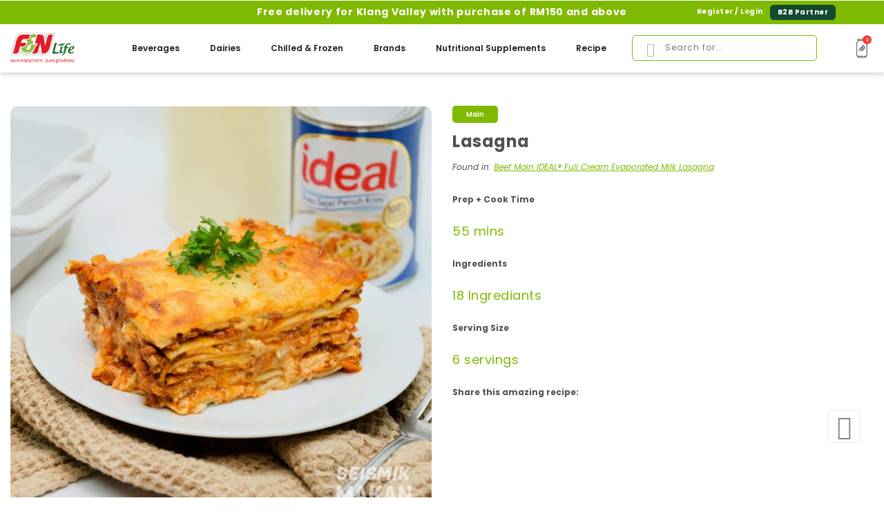

--- FILE ---
content_type: text/html; charset=UTF-8
request_url: https://my.fnlife.com/recipe/lasagna.html
body_size: 27569
content:

<!doctype html>
<html class="use-header1" lang="en">
    <head >
        <script>
	var BASE_URL = WEB_URL = 'https://my.fnlife.com/';
	var RTL = false;
    var require = {
        "baseUrl": "https://my.fnlife.com/static/frontend/Mgs/fn/en_US"
    };
        var CATALOG_CHECK = 0;
        </script>
        <meta charset="utf-8"/>
<meta name="title" content="Lasagna"/>
<meta name="description" content="
55mins
Intermediate



Prep + Cook Time
55 mins


Ingredients
18 Ingrediants


Serving Size
6 servings

Share this amazing recipe:
"/>
<meta name="keywords" content="F&N, Beverages, Isotonic, 100PLUS, Farmhouse, Carnation, Replenish, Delivery, Drinks, Canned Milk"/>
<meta name="robots" content="index, follow"/>
<meta name="viewport" content="width=device-width, initial-scale=1, maximum-scale=1.0, user-scalable=no"/>
<title>Lasagna  | F&amp;N Life</title>
<link  rel="stylesheet" type="text/css"  media="all" href="https://my.fnlife.com/static/frontend/Mgs/fn/en_US/mage/calendar.css" />
<link  rel="stylesheet" type="text/css"  media="all" href="https://my.fnlife.com/static/frontend/Mgs/fn/en_US/css/custom.css" />
<link  rel="stylesheet" type="text/css"  media="all" href="https://my.fnlife.com/static/frontend/Mgs/fn/en_US/css/theme.css" />
<link  rel="stylesheet" type="text/css"  media="all" href="https://my.fnlife.com/static/frontend/Mgs/fn/en_US/css/main.css" />
<link  rel="stylesheet" type="text/css"  media="all" href="https://my.fnlife.com/static/frontend/Mgs/fn/en_US/Amasty_Base/vendor/slick/amslick.min.css" />
<link  rel="stylesheet" type="text/css"  media="all" href="https://my.fnlife.com/static/frontend/Mgs/fn/en_US/Amasty_Customform/css/form-builder.css" />
<link  rel="stylesheet" type="text/css"  media="all" href="https://my.fnlife.com/static/frontend/Mgs/fn/en_US/Amasty_Customform/css/form-render.css" />
<link  rel="stylesheet" type="text/css"  media="all" href="https://my.fnlife.com/static/frontend/Mgs/fn/en_US/Amasty_LibSwiperJs/vendor/swiper/swiper.min.css" />
<link  rel="stylesheet" type="text/css"  media="all" href="https://my.fnlife.com/static/frontend/Mgs/fn/en_US/Ipay88_Payment/css/payment.css" />
<link  rel="stylesheet" type="text/css"  media="all" href="https://my.fnlife.com/static/frontend/Mgs/fn/en_US/MGS_Mpanel/css/owl.carousel.css" />
<link  rel="stylesheet" type="text/css"  media="all" href="https://my.fnlife.com/static/frontend/Mgs/fn/en_US/MGS_Mpanel/css/owl.theme.min.css" />
<link  rel="stylesheet" type="text/css"  media="all" href="https://my.fnlife.com/static/frontend/Mgs/fn/en_US/MGS_Mpanel/css/animate.css" />
<link  rel="stylesheet" type="text/css"  media="all" href="https://my.fnlife.com/static/frontend/Mgs/fn/en_US/MGS_Mpanel/css/magnific-popup.css" />
<link  rel="stylesheet" type="text/css"  media="all" href="https://my.fnlife.com/static/frontend/Mgs/fn/en_US/Magento_Swatches/css/swatches.css" />
<link  rel="stylesheet" type="text/css"  media="all" href="https://my.fnlife.com/static/frontend/Mgs/fn/en_US/MGS_GDPR/css/gdpr.css" />
<link  rel="stylesheet" type="text/css"  media="all" href="https://my.fnlife.com/static/frontend/Mgs/fn/en_US/MGS_Lookbook/css/styles.css" />
<link  rel="stylesheet" type="text/css"  media="all" href="https://my.fnlife.com/static/frontend/Mgs/fn/en_US/MGS_Mmegamenu/css/megamenu.css" />
<link  rel="stylesheet" type="text/css"  media="all" href="https://my.fnlife.com/static/frontend/Mgs/fn/en_US/MGS_Promobanners/css/promobanners.css" />
<link  rel="stylesheet" type="text/css"  media="all" href="https://my.fnlife.com/static/frontend/Mgs/fn/en_US/Mageplaza_Core/css/owl.carousel.css" />
<link  rel="stylesheet" type="text/css"  media="all" href="https://my.fnlife.com/static/frontend/Mgs/fn/en_US/Mageplaza_Core/css/owl.theme.css" />
<link  rel="stylesheet" type="text/css"  media="all" href="https://my.fnlife.com/static/frontend/Mgs/fn/en_US/Mageplaza_BannerSlider/css/animate.min.css" />
<link  rel="stylesheet" type="text/css"  media="all" href="https://my.fnlife.com/static/frontend/Mgs/fn/en_US/Mageplaza_BannerSlider/css/style.css" />
<link  rel="stylesheet" type="text/css"  media="all" href="https://my.fnlife.com/static/frontend/Mgs/fn/en_US/css/bootstrap.min.css" />
<link  rel="stylesheet" type="text/css"  media="all" href="https://my.fnlife.com/static/frontend/Mgs/fn/en_US/css/font-awesome.css" />
<link  rel="stylesheet" type="text/css"  media="all" href="https://my.fnlife.com/static/frontend/Mgs/fn/en_US/css/pe-icon-7-stroke.css" />
<link  rel="stylesheet" type="text/css"  media="all" href="https://my.fnlife.com/static/frontend/Mgs/fn/en_US/css/menu.css" />
<link  rel="stylesheet" type="text/css"  media="all" href="https://my.fnlife.com/static/frontend/Mgs/fn/en_US/css/theme_default.css" />
<link  rel="stylesheet" type="text/css"  media="all" href="https://my.fnlife.com/static/frontend/Mgs/fn/en_US/css/responsive.css" />
<link  rel="stylesheet" type="text/css"  media="all" href="https://my.fnlife.com/static/frontend/Mgs/fn/en_US/MGS_Mpanel/css/color.css" />
<link  rel="stylesheet" type="text/css"  media="all" href="https://my.fnlife.com/static/frontend/Mgs/fn/en_US/css/customs.css" />
<link  rel="stylesheet" type="text/css"  media="all" href="https://my.fnlife.com/static/frontend/Mgs/fn/en_US/css/customs1.css" />
<link  rel="stylesheet" type="text/css"  media="all" href="https://my.fnlife.com/static/frontend/Mgs/fn/en_US/css/customs2.css" />
<link  rel="stylesheet" type="text/css"  media="all" href="https://my.fnlife.com/static/frontend/Mgs/fn/en_US/css/fonts.css" />
<link  rel="stylesheet" type="text/css"  media="all" href="https://my.fnlife.com/static/frontend/Mgs/fn/en_US/Amasty_RecurringPayments/css/source/mkcss/amrec.css" />
<link  rel="stylesheet" type="text/css"  media="all" href="https://my.fnlife.com/static/frontend/Mgs/fn/en_US/Amasty_SocialLogin/css/source/mkcss/amsociallogin.css" />
<link  rel="stylesheet" type="text/css"  media="all" href="https://my.fnlife.com/static/frontend/Mgs/fn/en_US/MGS_Brand/css/mgs_brand.css" />
<script  type="text/javascript"  src="https://my.fnlife.com/static/frontend/Mgs/fn/en_US/requirejs/require.js"></script>
<script  type="text/javascript"  src="https://my.fnlife.com/static/frontend/Mgs/fn/en_US/mage/requirejs/mixins.js"></script>
<script  type="text/javascript"  src="https://my.fnlife.com/static/frontend/Mgs/fn/en_US/requirejs-config.js"></script>
<script  type="text/javascript"  src="https://my.fnlife.com/static/frontend/Mgs/fn/en_US/js/custom.js"></script>
<script  type="text/javascript"  src="https://my.fnlife.com/static/frontend/Mgs/fn/en_US/MGS_Mpanel/js/timer.js"></script>
<script  type="text/javascript"  src="https://my.fnlife.com/static/frontend/Mgs/fn/en_US/js/bootstrap.js"></script>
<link  rel="canonical" href="https://my.fnlife.com/recipe/lasagna.html" />
<link  rel="icon" type="image/x-icon" href="https://my.fnlife.com/media/favicon/websites/1/fnfavicon.png" />
<link  rel="shortcut icon" type="image/x-icon" href="https://my.fnlife.com/media/favicon/websites/1/fnfavicon.png" />
<!-- Global site tag (gtag.js) - Google Analytics -->
<script async src="https://www.googletagmanager.com/gtag/js?id=G-EXYWL8MZM9"></script>
<script>
  window.dataLayer = window.dataLayer || [];
  function gtag(){dataLayer.push(arguments);}
  gtag('js', new Date());

  gtag('config', 'G-EXYWL8MZM9');
</script>

<!-- Google Tag Manager -->
<script>(function(w,d,s,l,i){w[l]=w[l]||[];w[l].push({'gtm.start':
new Date().getTime(),event:'gtm.js'});var f=d.getElementsByTagName(s)[0],
j=d.createElement(s),dl=l!='dataLayer'?'&l='+l:'';j.async=true;j.src=
'https://www.googletagmanager.com/gtm.js?id='+i+dl;f.parentNode.insertBefore(j,f);
})(window,document,'script','dataLayer','GTM-KCWDX86');</script>
<!-- End Google Tag Manager -->
<script src="https://cdnjs.cloudflare.com/ajax/libs/mmenu-js/8.5.14/mmenu.min.js"></script>
<link rel="stylesheet" href="https://cdnjs.cloudflare.com/ajax/libs/mmenu-js/8.5.14/mmenu.min.css">
<script type="text/javascript" src="//s7.addthis.com/js/300/addthis_widget.js#pubid=ra-61553a11a3f6819b" async="async"></script>

<!--8fJVrmhp17lZUGzJFMuElSUxh7w1gy1M-->

<!--8fJVrmhp17lZUGzJFMuElSUxh7w1gy1M-->


<!--Track My Order Script-->
<script src="//www.tracking.my/track-button.js"></script>
<script>
  function inputTrack() {
    var num = document.getElementById("TrackNo").value;
    if(num===""){
      alert("Please enter tracking number");
      return;
    }
    TrackButton.track({
      tracking_no: num
    });
  }
</script>

<style>
.am-filter-items-brand .swatch-option-link-layered .am-shopby-swatch-label { padding-left: 20px; }
.amsl-login-page .-labeled-buttons .amsl-button-wrapper.with-label.-rectangular { display: none; }
.catalog-product-view .review-toolbar { display: none; }
.amstripe-image { width: 60px; }
</style>

<meta name="facebook-domain-verification" content="3gwb1uintakknytgfvv1ojg892s0p6" />

<!-- Meta Pixel Code -->
<script>
!function(f,b,e,v,n,t,s)
{if(f.fbq)return;n=f.fbq=function(){n.callMethod?
n.callMethod.apply(n,arguments):n.queue.push(arguments)};
if(!f._fbq)f._fbq=n;n.push=n;n.loaded=!0;n.version='2.0';
n.queue=[];t=b.createElement(e);t.async=!0;
t.src=v;s=b.getElementsByTagName(e)[0];
s.parentNode.insertBefore(t,s)}(window, document,'script',
'https://connect.facebook.net/en_US/fbevents.js');
fbq('init', '1331232344711352');
fbq('track', 'PageView');
</script>
<noscript><img height="1" width="1" style="display:none"
src="https://www.facebook.com/tr?id=1331232344711352&ev=PageView&noscript=1"
/></noscript>
<!-- End Meta Pixel Code -->        


<!-- BEGIN GOOGLE ANALYTICS CODE -->
<script type="text/x-magento-init">
{
    "*": {
        "Magento_GoogleAnalytics/js/google-analytics": {
            "isCookieRestrictionModeEnabled": 0,
            "currentWebsite": 1,
            "cookieName": "user_allowed_save_cookie",
            "ordersTrackingData": [],
            "pageTrackingData": {"optPageUrl":"","isAnonymizedIpActive":false,"accountId":"UA-212785060-2"}        }
    }
}
</script>
<!-- END GOOGLE ANALYTICS CODE -->
    <script type="text/x-magento-init">
        {
            "*": {
                "Magento_PageCache/js/form-key-provider": {
                    "isPaginationCacheEnabled":
                        0                }
            }
        }
    </script>
<script type="text&#x2F;javascript" src="https&#x3A;&#x2F;&#x2F;chimpstatic.com&#x2F;mcjs-connected&#x2F;js&#x2F;users&#x2F;f2b231c44a71f90a7865a4aaa&#x2F;f0dd7a44a89429df33b43a254.js" defer="defer">
</script>

							<link rel="stylesheet" type="text/css"  media="all" href="https://my.fnlife.com/media/mgs/css/1/custom_config.css" /> 
					    </head>
    <body data-container="body" data-mage-init='{"loaderAjax": {}, "loader": { "icon": "https://my.fnlife.com/static/frontend/Mgs/fn/en_US/images/loader-2.gif"}}' id="html-body" class="amblog-index-post page-layout-2columns-right wide">
							
							<!--Analytics Added by Mageplaza GTM -->
<!--Facebook Pixel Added by Mageplaza GTM -->

<script type="text/x-magento-init">
    {
        "*": {
            "Magento_PageBuilder/js/widget-initializer": {
                "config": {"[data-content-type=\"slider\"][data-appearance=\"default\"]":{"Magento_PageBuilder\/js\/content-type\/slider\/appearance\/default\/widget":false},"[data-content-type=\"map\"]":{"Magento_PageBuilder\/js\/content-type\/map\/appearance\/default\/widget":false},"[data-content-type=\"row\"]":{"Magento_PageBuilder\/js\/content-type\/row\/appearance\/default\/widget":false},"[data-content-type=\"tabs\"]":{"Magento_PageBuilder\/js\/content-type\/tabs\/appearance\/default\/widget":false},"[data-content-type=\"slide\"]":{"Magento_PageBuilder\/js\/content-type\/slide\/appearance\/default\/widget":{"buttonSelector":".pagebuilder-slide-button","showOverlay":"hover","dataRole":"slide"}},"[data-content-type=\"banner\"]":{"Magento_PageBuilder\/js\/content-type\/banner\/appearance\/default\/widget":{"buttonSelector":".pagebuilder-banner-button","showOverlay":"hover","dataRole":"banner"}},"[data-content-type=\"buttons\"]":{"Magento_PageBuilder\/js\/content-type\/buttons\/appearance\/inline\/widget":false},"[data-content-type=\"products\"][data-appearance=\"carousel\"]":{"Amasty_Xsearch\/js\/content-type\/products\/appearance\/carousel\/widget-override":false}},
                "breakpoints": {"desktop":{"label":"Desktop","stage":true,"default":true,"class":"desktop-switcher","icon":"Magento_PageBuilder::css\/images\/switcher\/switcher-desktop.svg","conditions":{"min-width":"1024px"},"options":{"products":{"default":{"slidesToShow":"5"}}}},"tablet":{"conditions":{"max-width":"1024px","min-width":"768px"},"options":{"products":{"default":{"slidesToShow":"4"},"continuous":{"slidesToShow":"3"}}}},"mobile":{"label":"Mobile","stage":true,"class":"mobile-switcher","icon":"Magento_PageBuilder::css\/images\/switcher\/switcher-mobile.svg","media":"only screen and (max-width: 768px)","conditions":{"max-width":"768px","min-width":"640px"},"options":{"products":{"default":{"slidesToShow":"3"}}}},"mobile-small":{"conditions":{"max-width":"640px"},"options":{"products":{"default":{"slidesToShow":"2"},"continuous":{"slidesToShow":"1"}}}}}            }
        }
    }
</script>

<div class="cookie-status-message" id="cookie-status">
    The store will not work correctly when cookies are disabled.</div>
<script type="text&#x2F;javascript">document.querySelector("#cookie-status").style.display = "none";</script>
<script type="text/x-magento-init">
    {
        "*": {
            "cookieStatus": {}
        }
    }
</script>

<script type="text/x-magento-init">
    {
        "*": {
            "mage/cookies": {
                "expires": null,
                "path": "\u002F",
                "domain": ".my.fnlife.com",
                "secure": true,
                "lifetime": "3600"
            }
        }
    }
</script>
    <noscript>
        <div class="message global noscript">
            <div class="content">
                <p>
                    <strong>JavaScript seems to be disabled in your browser.</strong>
                    <span>For the best experience on our site, be sure to turn on Javascript in your browser.</span>
                </p>
            </div>
        </div>
    </noscript>

<script>
    window.cookiesConfig = window.cookiesConfig || {};
    window.cookiesConfig.secure = true;
</script><script>    require.config({
        map: {
            '*': {
                wysiwygAdapter: 'mage/adminhtml/wysiwyg/tiny_mce/tinymceAdapter'
            }
        }
    });</script><script>    require.config({
        paths: {
            googleMaps: 'https\u003A\u002F\u002Fmaps.googleapis.com\u002Fmaps\u002Fapi\u002Fjs\u003Fv\u003D3\u0026key\u003D'
        },
        config: {
            'Magento_PageBuilder/js/utils/map': {
                style: '',
            },
            'Magento_PageBuilder/js/content-type/map/preview': {
                apiKey: '',
                apiKeyErrorMessage: 'You\u0020must\u0020provide\u0020a\u0020valid\u0020\u003Ca\u0020href\u003D\u0027https\u003A\u002F\u002Fmy.fnlife.com\u002Fadminhtml\u002Fsystem_config\u002Fedit\u002Fsection\u002Fcms\u002F\u0023cms_pagebuilder\u0027\u0020target\u003D\u0027_blank\u0027\u003EGoogle\u0020Maps\u0020API\u0020key\u003C\u002Fa\u003E\u0020to\u0020use\u0020a\u0020map.'
            },
            'Magento_PageBuilder/js/form/element/map': {
                apiKey: '',
                apiKeyErrorMessage: 'You\u0020must\u0020provide\u0020a\u0020valid\u0020\u003Ca\u0020href\u003D\u0027https\u003A\u002F\u002Fmy.fnlife.com\u002Fadminhtml\u002Fsystem_config\u002Fedit\u002Fsection\u002Fcms\u002F\u0023cms_pagebuilder\u0027\u0020target\u003D\u0027_blank\u0027\u003EGoogle\u0020Maps\u0020API\u0020key\u003C\u002Fa\u003E\u0020to\u0020use\u0020a\u0020map.'
            },
        }
    });</script><script>
    require.config({
        shim: {
            'Magento_PageBuilder/js/utils/map': {
                deps: ['googleMaps']
            }
        }
    });</script><script type="text/javascript">
    var QUICKVIEW_BASE_URL = 'https://my.fnlife.com/';
</script>
<main><div class="page-wrapper  lazy-loading-img" data-ratioimage="ratio-1"><div id="placeholder-header"></div><header class="header header1"><div class="header content">

</div>





                            


                        
        	    

<div data-content-type="html" data-appearance="default" data-element="main" data-decoded="true"><style>
.customer-account-login .field.choice.mgs-gdpr-checkbox {
    margin-top: 30px;
}

.customer-account-create .form.create.account .actions-toolbar .btn-primary {
margin-top: 90px;
}

.payment-method {
  display: none 
}

.payment-method:has(#ipay88_payment) {
  display: block 
}

.top-header-owl, .top-right-header {
    margin-top: -1px !important;
}
.rewards-account-referral .field.field-name-lastname.required textarea {
    border-radius: 5px;
    border-color: #7fba00;
    margin-bottom: 50px;
}
.rewards-account-referral .buttons-set button {
    font-weight: 600;
    font-size: 12px;
    letter-spacing: .1em;
    text-align: center;
    color: #fff;
    background: #7fba00;
    border-color: #7fba00;
    border-radius: 15px 5px 15px 5px;
    text-transform: uppercase;
    height: 47px;
    line-height: 44px;
    display: flex;
    align-items: center;
    justify-content: center;
    padding: 15px;
    border: none;
    margin-bottom: 50px;
}
.rewards-account-share .block-rewards-account-summary div:nth-child(2), .rewards-account-share .block-rewards-account-summary div:nth-child(3) {
    display: none;
}
.middle-header-content .blue span, .mobilemenu li.normal.others.blue.mm-listitem a {
    color: #2c53cc!important
}
.customer-account-index .point-block {
display:none;
}
.customer-account-index .block.block-rewards-account-summary.order-details-items {
    margin-bottom: 50px;
}
.checkout-index-index .shipping-address-items .shipping-address-item.selected-item {
    border-radius: 10px;
    background-color: #7fba00;
    border: 2px solid #7fba00;
    color: #fff;
}
.checkout-index-index .shipping-address-items .shipping-address-item.selected-item a {
    color: #fff;
}
@media(min-width: 769px) and (max-width: 1199px){
	.top-header-content .row .header-destination{
		margin-top: 5px;
	}
	.header-logo img {
	    padding: 10px 0;
	}
}

/*Hide EM*/
/*.top-header-content .row .header-destination {
    visibility: hidden;
}
.mobile-header-delivery {
    display: none;
}
.checkout-top {
    display: none;
}*/

/*FOR EMPLOYEE LAUNCH*/
/*.login-container .block .block-title h2.title.register {
    display: none;
}
.login-container .block .block-title h2.title.welcome {
    width: 100%;
}
#social-login-popup .amsl-tablist li.amsl-title:nth-child(2) {
    display: none;
}
.block.block-collapsible-nav.amasty-affiliate-collapsible {
    display: none;
}
.col-sm-4.hidden-xs.hidden-sm.hidden-md.col-sm-12.col-xs-12.top-right-header.no-padding>a:nth-child(2) {
    display: none;
}
.col-sm-4.hidden-xs.hidden-sm.hidden-md.col-sm-12.col-xs-12.top-right-header.no-padding>a:nth-child(1):after {
    content: "Login";
    visibility: visible;
font-size:12px;
}
.header .dropdown-toplinks .dropdown-toggle .label {
    font-size: 12px;
}
.col-sm-4.hidden-xs.hidden-sm.hidden-md.col-sm-12.col-xs-12.top-right-header.no-padding>a:nth-child(1) {
    visibility: hidden;
}
.amsl-popup-block span.amsl-separator, .amsl-popup-block .amsl-social-wrapper {
    display: none!important;
}
.customer-account-login .multiple-login a, .customer-account-login .amsl-login-page {
    display: none;
}
.customer-account-login .multiple-login {
    margin-top: 50px!important;
}
.account .sidebar .block.block-collapsible-nav.amasty-affiliate-collapsible {
    display: none!important;
}
div.menu-bottom-links.hidden-lg>a:nth-child(2) {
    display: none;
}*/
/*FOR EMPLOYEE LAUNCH*/

/*mobilemenu*/
.mm-listitem {
    border: transparent !important;
    background: #f6f6f6 !important;
}
li.normal.benecol.mm-listitem {
    background: #f7f7f7 !important;
    
}
.mm-menu a, .mm-menu a:active, .mm-menu a:hover, .mm-menu a:link, .mm-menu a:visited {
    border: 0 !important;
    padding-left: 18px !important;
}
.mm-btn_prev:before {
    border-color: white !important;
    left: 16px !important;
    width: 7px !important;
    height: 7px !important;
}
#mm-1 .mm-listitem {
    margin: 15px !important;
}
/*mobilemenu*/
.catalog-product-view .product-add-form .product-detail-deals{
display:none;
}
.amrewards-index-index form#notification-settings {
    display: none;
}
.amshopby-filter-value .price {
    font-weight: 400;
}
.amsearch-more-results {
    float: right;
}
.product-label.sale-label.second {
    top: 28px!important;
}
.here-text{
color:#7fba00;
}
.here-text:hover{
text-decoration:underline;
}
.account.sales-order-shipment .order-tracking {
    display: block;
    color: #7fba00;
}
.customer-account-login .amsl-login-page .-labeled-buttons .amsl-buttons {
    padding-bottom: 0!important;
}
.header .top-header-content{
display: flex;
align-items: center;
height:49px;
}
.catalog-product-view .sub-product-location-tex {
    margin-bottom: 15px;
}
.filter .am-filter-items-attr_brand .swatch-option {
    display: none;
}
.amshopby-filter-current .amshopby-filter-value .am-swatch-options .swatch-option {
    display: none;
}
.amshopby-filter-current .am-shopby-swatch-label {
    margin-left: 0;
}
.amshopby-items.items span, .amshopby-items.items div {
    font-size: 14px;
}
.account .sidebar .block.block-collapsible-nav.amasty-affiliate-collapsible {
    display: block;
    margin-top: 20px;
}
.account .sidebar .block.block-collapsible-nav.amasty-affiliate-collapsible .title.block-collapsible-nav-title {
    margin-bottom: 7.5px;
}
.account .sidebar .block.block-collapsible-nav.amasty-affiliate-collapsible li {
    display: block!important;
}
.account .sidebar .block.block-collapsible-nav.amasty-affiliate-collapsible li:nth-child(3), .account .sidebar .block.block-collapsible-nav.amasty-affiliate-collapsible li:nth-child(4), .account .sidebar .block.block-collapsible-nav.amasty-affiliate-collapsible li:nth-child(5) {
    display: none!important;
}
.amasty_affiliate-account-setting .field.paypal_email, .amasty_affiliate-account-setting .field.choice {
    display: none;
}
.amasty_affiliate-account-setting .field.choice.required {
    padding: 0;
display:block;
}
.amasty_affiliate-account-setting .actions-toolbar {
    float: left;
    margin-top: 30px;
}
.amasty_affiliate-account-setting button.action.save.primary, .amasty_affiliate-account-withdrawal button.action.save.primary{
    font-weight: 600;
    font-size: 12px;
    letter-spacing: .1em;
    text-align: center;
    color: #fff!important;
    background: #7fba00!important;
    border-color: #7fba00;
    border-radius: 15px 5px 15px 5px;
    text-transform: uppercase;
    height: 35px;
    line-height: normal;
    width: 130px;
    border: none;
}
/*FOR EMPLOYEE LAUNCH*/
/*.login-container .block .block-title h2.title.register {
    display: none;
}
.login-container .block .block-title h2.title.welcome {
    width: 100%;
}
#social-login-popup .amsl-tablist li.amsl-title:nth-child(2) {
    display: none;
}
.block.block-collapsible-nav.amasty-affiliate-collapsible {
    display: none;
}
.col-sm-4.hidden-xs.hidden-sm.hidden-md.col-sm-12.col-xs-12.top-right-header.no-padding a:nth-child(2) {
    display: none;
}
.col-sm-4.hidden-xs.hidden-sm.hidden-md.col-sm-12.col-xs-12.top-right-header.no-padding a:nth-child(1):after {
    content: "Login";
    visibility: visible;
}
.col-sm-4.hidden-xs.hidden-sm.hidden-md.col-sm-12.col-xs-12.top-right-header.no-padding a:nth-child(1) {
    visibility: hidden;
}
*/
/*FOR EMPLOYEE LAUNCH*/

.checkout-cart-index tr.totals-tax-summary, .checkout-cart-index .totals-tax-details,
.checkout-index-index tr.totals-tax-summary, .checkout-index-index .totals-tax-details {
    display: none;
}
.amasty_affiliate-account-setting button.action.save.primary:hover,.amasty_affiliate-account-withdrawal button.action.save.primary:hover {
    background: #124a2f!important;
}
.amasty_affiliate-account-refer .at-share-btn-elements {
    margin-top: 15px;
}
.amasty_affiliate-account-program th.col:nth-child(4), .amasty_affiliate-account-program td.col:nth-child(4) {
    display: none;
}
.amasty_affiliate-account-transaction .affiliate-balance-info {
    margin-bottom: 20px;
}
.amasty_affiliate-account-transaction .toolbar.bottom {
    display: none;
}
.checkout-cart-index span.page-header.h1:after {
    content: 'Shipping will be calculated at checkout';
}
.checkout-cart-index tr.totals.shipping.excl {
    display: none!important;
}
.checkout-cart-index #shopping-cart-table tbody tr td.col.item .product-item-details {
    width: 70%;
}
.checkout-cart-index .inner-label {
    padding: 0 5px;
    width: auto;
}
.get-started span {
    font-size: 14px;
}
.get-started a {
    font-weight: bold;
}
.ambrand-index-index #banner-slider-carousel .owl-nav {
    margin-top: 0;
}
.ambrand-index-index #banner-slider-carousel .owl-nav button {
    transform: translateY(-50%);
    top: 50%!important;
    display: flex;
    align-items: center;
    justify-content: center;
}
.cms-home .owl-carousel .owl-nav button {
    position: absolute;
    transform: translateY(-50%);
    top: 50%;
}
.ambrand-index-index #banner-slider-carousel button.owl-prev,.ambrand-index-index #banner-slider-carousel button.owl-prev span, .cms-home .owl-carousel .owl-nav button.owl-prev, .cms-home .owl-carousel .owl-nav button.owl-prev span {
    left: 0;
}
.ambrand-index-index #banner-slider-carousel button.owl-next, .ambrand-index-index #banner-slider-carousel button.owl-next span, .cms-home .owl-carousel .owl-nav button.owl-next, .cms-home .owl-carousel .owl-nav button.owl-next span {
    right: 0;
}
.ambrand-index-index #banner-slider-carousel .owl-nav button {
    position: absolute;
    top: 45%;
    font-size: 80px;
    color: #869791;
}
.amblog-index-post .column.main {
    width: 100%;
}

.amblog-index-post .sidebar {
    display: none;
}
.minicart-wrapper .inner-label {
    width: 70%!important;
    text-align: center!important;
}
.checkout-cart-index .inner-label:nth-child(1) {
    margin-left: 0;
}

.checkout-cart-index #shopping-cart-table tbody tr td.col.qty .promotion-label {
    display: none;
}
.blog-post-list #maincontent .row {
    display: flex;
    flex-direction: column;
}
.blog-post-list .blog-list {
    display: flex;
}
.blog-post-list .blog-post.post-item-info {
    width: 33%;
    margin: 0 10px;
    display: flex;
    flex-direction: column;
}
.blog-list .post-item-info .post-image.has-image {
    width: 100%;
    height: 100%;
    display: flex;
    flex-direction: column;
    margin-bottom: 0;
}
.blog-post-list .img-responsive {
    width: 100%;
    height: 100%;
    object-fit: contain;
}
.blog-list .post-item-info .post-image.has-image .post-info {
    position: unset;
    background-color: transparent;
    padding: 10px;
}
.blog-list .post-item-info .post-image.has-image .post-info div:nth-child(1), .blog-post-list .create-post-time, .blog-post-list .post-link.text-center,
.blog-post-list .breadcrumbs, .blog-post-list .block.block-blog-posts,.blog-post-list .sidebar .block-blog-categories li:before, .blog-post-view .breadcrumbs,
.blog-post-view .sidebar.sidebar-main, .blog-post-view .post-actions{
    display: none;
}
.blog-list .post-item-info .post-info h2, .blog-list .post-item-info .post-info h2 a {
    color: #000;
}
.blog-list .post-item-info .post-info h2 a:hover {
    color: #7fba00;
}
.blog-list .post-item-info .post-content .post-short-description {
    text-align: center;
    font-size: 12px;
    color: #525252;
}
.blog-list .post-item-info .post-info h2 a {
    font-weight: 600;
    font-size: 16px;
    color: #525252;
}
.blog-post-view img.img-responsive {
    margin: auto;
}
.blog-post-view .published-by {
    display: none!important;
}
.blog-post-view .post-item-info .post-info {
    border-bottom: 0;
}
.catalog-product-view .product.media img.zoomImg {
    display: block!important;
}
.blog-post-list .column.main.col-lg-9.col-md-9.col-sm-12.col-xs-12.pull-right {
    order: 2;
    width: 100%;
}
.blog-post-view .column.main.col-lg-9.col-md-9.col-sm-12.col-xs-12.pull-right {
    width: 100%;
}
.blog-post-list .sidebar.sidebar-main.col-lg-3.col-md-3.col-sm-12.col-xs-12 {
    order: 1;
    width: 100%;
    margin-bottom: 35px;
    background: transparent;
    padding-top: 20px;
}
.blog-post-list .sidebar .block+.block {
    margin-top: 0;
    justify-content: center;
}
.blog-post-list .block.block-blog-categories, .blog-post-list .sidebar .block-blog-categories ul {
    display: flex;
}
.blog-post-list .sidebar .block-blog-categories li {
    padding: 10px;
    border: 1.5px solid #b4b4b4;
    border-radius: 5px;
    margin: 0 7.5px;
}
.blog-post-list .sidebar .block .block-title .title:after {
    content: "Filter By:";
    height: unset;
    width: unset;
    background-color: transparent;
    visibility: visible;
    font-weight: bold;
    font-size: 12px;
    color: #525252;
}
.blog-post-list .sidebar .block .block-title .title {
    visibility: hidden;
    padding-top: 5px;
}
.blog-post-list .sidebar .block-blog-categories li a {
    font-size: 12px;
}
.blog-post-list .sidebar .block-blog-categories li a:hover{
  color: #7fba00;
}
.blog-post-list span.page-header:after {
    content: "Stay up to date with announcements on products, campaigns and delivery";
    position: absolute;
    left: 50%;
    transform: translate(-50%,-50%);
    top: 50px;
    font-weight: normal;
    font-size: 12px;
    letter-spacing: 0.05em;
    text-align: center;
    color: #525252;
}
.amasty_affiliate-account-withdrawal .toolbar.bottom{
    display: none;
}

@media(max-width: 767px){
  .loyalty-tier img {
  width: 100%;
  }
  .checkout-cart-index #shopping-cart-table tbody tr td.col.qty .promotion-label {
  display: block;
  }
  .blog-post-list .sidebar.sidebar-main.col-lg-3.col-md-3.col-sm-12.col-xs-12 {
    margin-top: 30px;
}
.blog-post-list .blog-list {
    display: flex;
    flex-direction: column;
}
.blog-post-list .blog-post.post-item-info {
    width: 100%;
    margin: 0;
}
.promotion-label.multiple, .promotion-label {
    display: flex!important;
    flex-wrap: wrap!important;
    justify-content: center!important;
    margin: unset;
}
.catalog-product-view .product-info-main .promotion-label.multiple, .catalog-product-view .product-info-main .promotion-label {
    justify-content: left!important;
}
.checkout-index-index .inner-label {
    width: 50%!important;
    text-align: center;
}
}

@media(max-width: 992px){
  .blog-post-list span.page-header:after {
  top: 60px;
  line-height: normal;
  width: 100%;
  }
}

@media (max-width: 991px){
  .blog-post-list .sidebar.sidebar-additional {
   display: block; 
  }
}
.checkout-index-index .opc-block-summary tr.totals.shipping>.mark>.label {
    display: contents;
}

.checkout-index-index .opc-block-summary .table-totals tr.totals.discount {
    display: contents;
}
.checkout-index-index .column.main li {
    list-style: unset !important;
}
.shopping-cart-top .promotion-label {
    justify-content: left;
}
.modal-popup.confirm .modal-inner-wrap .modal-footer {
    display: flex;
}

button.action-secondary.action-dismiss {
    order: 2;
    margin-right: 0 !important;
}

.modal-popup.confirm .modal-inner-wrap .modal-footer button.action-primary.action-accept {
    margin-right: 15px;
}
.field.choice.newsletter input#is_subscribed {
    height: 20px!important;
    min-height: unset;
    width: 20px;
}
.checkout-index-index .opc-payment .payment-methods .payment-method input {
    display: inline-block !important;
    position: relative;
    top: 1px;
}
.catalogsearch-result-index dl.block {
    display: none;
}
.amasty-rewards-highlight.checkout {
    display: none;
}

.amasty-rewards-highlight.checkout:nth-child(1) {
    display: block;
}
span.amrewards-balance,p.amrewards-label {
    display: none;
}

.points-text span.amrewards-balance, .points-text p.amrewards-label {
    display: block;
}
.checkout-cart-index div#block-reward {
    display: block;
margin-bottom:20px;
}

.checkout-cart-index div#block-reward form#discount-reward-form label {
    display: none;
}

.checkout-cart-index div#block-reward .title {
    font-weight: 600;
    font-size: 16px;
    line-height: 23px;
    text-align: left;
    color: #525252;
    margin-bottom: 10px;
}

.checkout-cart-index div#block-reward button#apply-amreward, .checkout-cart-index div#block-reward button#cancel-amreward {
    font-weight: 600;
    font-size: 12px;
    letter-spacing: 0.1em;
    text-align: center;
    color: #fff !important;
    background: #7FBA00 !important;
    border-color: #7FBA00;
    border-radius: 15px 5px 15px 5px;
    text-transform: uppercase;
    height: 35px;
    line-height: normal;
    width: 130px;
    border: 1px solid #7FBA00;
}

.checkout-cart-index div#block-reward .fieldset.reward {
    display: flex;
    border: 2px solid #7FBA00;
    border-radius: 10px 8px 18px 10px;
    justify-content: space-between;
}

.checkout-cart-index div#block-reward input#amreward_amount {
    border: 0;
    background: unset;
    height: 35px;
}

.checkout-cart-index div#block-reward .fieldset.reward .field {
    margin-bottom: 0;
}

.checkout-cart-index div#block-reward form#discount-reward-form {
    margin-top: 10px;
}

.checkout-cart-index div#block-reward .content {
    display: block !important;
}
.checkout-index-index .field.addresses .shipping-address-items {
    flex-wrap: wrap;
}
.checkout-index-index .shipping-address-items .shipping-address-item {
    margin-bottom: 20px;
}
@media(max-width:350px){
  .products-grid .product-item-info.disable_hover_effect .tocart.btn-cart.hover_effect {
    padding: 0 5px;
    font-size: 8px;
  }
}
.customer-account-index .amrewards-qty-info, .amrewards-index-index .amrewards-qty-info {
    display: none;
}
.checkout-index-index .modal-popup div#opc-new-shipping-address .field._required._error:nth-child(9) .field-error:before {
    content: 'Please enter valid mobile number';
}
.amrewards-index-index .rewards-disclaimer-info img {
    display: none;
}
.amrewards-index-index .rewards-disclaimer-info .instructions>div>div:nth-child(1) p {
    padding: 0;
text-align: left;
}
.amrewards-index-index .rewards-disclaimer-info .instructions>div>div:nth-child(1) p:after {
    content: "=";
    margin-left: 70px;
}
.amrules-index-index .page-header span.base:after {
    content: "F&N Loyalty Program";
    visibility: visible;
    position: absolute;
    left: 0;
}
.amrules-index-index .page-header span.base {
    visibility: hidden;
}
.amrules-index-index table.loyalty-table th, table.loyalty-table td {
    text-align: center;
    padding: 10px;
    border: 1px solid black;
}
.amrules-index-index h2.legend {
    font-weight: 700;
    font-size: 24px;
    line-height: 36px;
    color: #525252;
}
.amrewards-index-index .fieldset-wrapper.customer-information>p {
    margin-top: 20px;
}
.checkout-index-index .opc-payment-additional.rewards-add .pointsRate span:nth-child(1):after{
    content: "Every 10 pts = RM 1";
    visibility: visible;
    position: absolute;
    left: 0;
    font-family: Roboto;
    font-weight: 400;
    font-size: 12px;
}
.checkout-index-index .opc-payment-additional.rewards-add .pointsRate span {
    visibility: hidden;
}
.checkout-cart-index .pointsLeft strong:nth-child(1) {
    margin-right: 3px;
}
.checkout-cart-index .pointsRate:after {
    content: "Every 10 pts = RM 1";
    visibility: visible;
    position: absolute;
    left: 0;
    font-family: Roboto;
    font-weight: 400;
    font-size: 12px;
}
.checkout-cart-index .pointsRate {
    visibility: hidden;
    position: relative;
}
.account .sidebar li.nav.item:nth-child(14) strong:after, .account .sidebar li.nav.item:nth-child(14) a:after {
    content: "F&N Loyalty Program";
    visibility: visible;
    left: 0;
    position: absolute;
}
.account .sidebar li.nav.item:nth-child(14) strong , .account .sidebar li.nav.item:nth-child(14) a{
    visibility: hidden;
}
.checkout-index-index .checkout-billing-address .field.field-select-billing, .checkout-index-index .checkout-billing-address .billing-address-details {
    margin-top: 30px;
}
.checkout-index-index .checkout-billing-address .billing-address-details>span {
    font-weight: 600;
    font-size: 16px;
    line-height: 18px;
    text-align: left;
    color: #525252;
}
.checkout-index-index .checkout-billing-address .billing-address-details .inner-billing-address-details {
    margin-top: 10px;
    border-radius: 10px;
    background-color: #fff;
    border: 2px solid #7fba00;
    padding: 20px;
margin-right: 20px;
}

@media(max-width:767px){
    .amrewards-index-index .rewards-disclaimer-info .instructions>div>div:nth-child(1) p:after {
        content: "=";
        margin-left: 50px;
    }
}
.md-postcode {
    border: 3px solid #e5e5e5;
    border-radius: 10px;
    padding: 30px;
    margin: 20px 0;
}

.postcode-check-btn button {
    border-radius: 15px 5px;
    background-color: #7fba00;
    border: none;
    padding: 9px 19px;
    color: white;
    text-transform: uppercase;
    font-weight: 500;
    letter-spacing: 0.05em;
    margin: 10px 0;
}
.no-quotes-block span {
    display: none;
}

.no-quotes-block:before {
    content: 'We are not able to deliver the product(s) in your cart to the selected postcode. Please update your cart or choose another shipping address.';
    background: #fae5e5;
    display: block;
    padding: 12px 20px 12px 45px;
    font-size: 14px;
    color: #1979c3;
    border-radius: 5px;
}
.catalog-product-view .lrw-social-buttons {
    display: none;
}
div.dropdown-menu li.link.lrw-toplink, div.dropdown-menu li.nav.item, .menu-bottom-links.hidden-lg .link.lrw-toplink, .menu-bottom-links.hidden-lg li.nav.item{
    display: none;
}
.checkout-index-index .lrw-points .input-box, .checkout-index-index .opc-block-summary .table-totals tr.lrw-rewardpoints th.mark:after,
.checkout-index-index .lrw-points .control>span, .checkout-cart-index  .lrw-points .control>span{
    display: none;
}
.checkout-index-index #block-lrwuserpoints.active > .title:after,
.checkout-cart-index #block-lrwuserpoints.active > .title:after {
    content: "\f107"!important;
    font-family: 'FontAwesome'!important;
}
.checkout-index-index #block-lrwuserpoints .title:after,
.checkout-cart-index #block-lrwuserpoints .title:after{
    content: "\f106"!important;
    font-family: 'FontAwesome'!important;
}
.checkout-cart-index .cart.item .lrw-product-points {
    display: none;
}
.checkout-index-index #block-lrwuserpoints .title {
    font-weight: 600;
    font-size: 16px;
    line-height: 23px;
    color: #525252;
    border: none;
    padding-bottom: 0;
    padding-left: 0;
}
.checkout-index-index strong#block-lrwuserpoints-heading {
    font-weight: 600;
}
.checkout-index-index .lrw-rewardpoints th.mark {
    padding-top: 30px!important;
}
.checkout-index-index .lrw-points select:focus, .checkout-cart-index .lrw-points select:focus {
    border-color: #7fba00;
}
.checkout-index-index .lrw-slider .ui-slider-handle, .checkout-index-index #lrw-slider-progressbar,
.checkout-cart-index .lrw-slider .ui-slider-handle, .checkout-cart-index #lrw-slider-progressbar  {
    background: #7fba00;
}
.checkout-index-index .opc-block-summary .table-totals tr th .lrw-usepoints strong {
    font-weight: 600;
}
.checkout-index-index .opc-block-summary #block-lrwuserpoints-heading img,
.checkout-cart-index #block-lrwuserpoints-heading img {
    max-width: 30px;
}
.checkout-index-index .opc-block-summary div#block-lrwuserpoints-summary,
.checkout-cart-index div#block-lrwuserpoints-summary {
    margin-top: 30px;
    margin-bottom: 30px;
}
.checkout-index-index div#block-lrwuserpoints-summary, .checkout-cart-index div#block-lrwuserpoints-summary {
    display: block!important;
}
.account.customer-account-index .block.lrw-block.lrw-account-summary:before {
    content: "Welcome Back!";
    font-weight: bold;
    font-size: 24px;
    line-height: 36px;
    color: #525252;
}
.account.customer-account-index .block.lrw-block.lrw-account-summary-listing, .account.customer-account-index .block.lrw-block.lrw-account-summary .lrw-instruction, 
.account.customer-account-index .block.lrw-block.lrw-account-summary .lrw-messages, .account .sidebar-main .lrw-nav-item img, .account.rewardpoints-index-index .rewards-text,
.account .lrw-account-summary .lrw-message-warning:before{
    display: none;
}
.account.customer-account-index .block.lrw-block.lrw-account-summary h3, .account.rewardpoints-index-index h3, .account .aff-main-content h3 {
    font-weight: 600;
    font-size: 18px;
    line-height: 23px;
    color: #525252;
}
.account.customer-account-index .block.lrw-block.lrw-account-summary {
    margin-bottom: 60px;
}
.account .lrw-account-points {
    border-radius: 5px;
    background: #fff;
    border: 3px solid #e5e5e5;
    width: 50%;
    padding: 30px 40px 30px 120px;
    display: flex;
    flex-direction: column;
    position: relative;
}
.account  .lrw-account-points img {
    position: absolute;
    left: 50px;
    top: 35px;
}
.account .lrw-account-points strong:nth-child(1) {
    font-weight: 600;
    font-size: 16px;
    line-height: 23px;
    color: #525252;
    margin-bottom: 10px;
}
.account .lrw-account-points strong:nth-child(2) {
    font-weight: 600;
    font-size: 24px;
    line-height: 23px;
    color: #525252;
}
.account .block.lrw-block.lrw-account-summary .loyalty-tier {
    margin: 30px 0;
}
.account.rewardpoints-index-index .block.lrw-block.lrw-account-summary-listing {
    margin-top: 50px;
}
.account .lrw-messages {
    padding: 15px 30px;
}
.lrw-instruction ul li:before {
    color: #7FBA00;
}
.account .sidebar li.nav.item.lrw-nav-item{
    display: block!important;
}
.account .sidebar-main>.block-collapsible-nav li.nav.item:nth-child(5), .account .sidebar-main>.block-collapsible-nav li.nav.item:nth-child(6) {
    display: none!important;
}
.account .sidebar-main .affiliate-nav .block-title-aff {
    background: none;
}
.account .sidebar-main .affiliate-nav .block-title-aff h2 {
    padding: 0;
    font-weight: bold;
    font-size: 24px;
    line-height: 36px;
    color: #525252;
    margin-top: 0;
}
.account .sidebar-main .navbar-default.block.affiliate-nav {
    background: none;
    border-color: transparent;
}
.account .sidebar-main .affiliate-nav .nav>li>strong {
    background: none;
    padding: 0;
}
.account .aff-main-content {
    padding: 0;
}
.account .aff-main-content button.form-button.btn-contact {
    font-weight: 600;
    font-size: 12px;
    letter-spacing: 0.1em;
    text-align: center;
    color: #fff;
    background: #7FBA00;
    border: 2px solid #7FBA00;
    border-radius: 15px 5px;
    text-transform: uppercase;
    height: 35px;
    line-height: 30px;
    padding: 0 25px;
}
.account .aff-main-content button.form-button.btn-contact:hover, .account.rewardpoints-redeemcode-index button#lrw-applycode:hover {
    background: #124A2F;
    border-color: #124A2F;
}
.account .aff-main-content .col-button {
    padding: 0;
}
.account .sidebar-main .affiliate-nav li.nav.item:nth-child(2), .account .sidebar-main .affiliate-nav li.nav.item:nth-child(4), 
.account .sidebar-main .affiliate-nav li.nav.item:nth-child(6), .account .sidebar-main .affiliate-nav li.nav.item:nth-child(11),
.account .sidebar-main .affiliate-nav li.nav.item:nth-child(12), .account .sidebar-main .affiliate-nav li.nav.item:nth-child(13) {
    display: none!important;
}
.account .sidebar-main .affiliate-nav li.nav.item {
    display: block!important;
}
.account .affiiate-page-title {
    background: none;
    color: #525252;
    padding: 0;
}
.account .sidebar li.nav.item:nth-child(14) strong:after, .account .sidebar li.nav.item:nth-child(14) a:after{
    display: none;
}
.account .sidebar li.nav.item:nth-child(14) strong, .account .sidebar li.nav.item:nth-child(14) a {
    visibility: visible;
}
.account.rewardpoints-redeemcode-index .fieldset.lrw-code {
    padding: 0;
}
.account.rewardpoints-redeemcode-index button#lrw-applycode {
    font-weight: 600;
    /*font-size: 12px;*/
    letter-spacing: 0.1em;
    text-align: center;
    color: #fff;
    background: #7FBA00;
    border: 2px solid #7FBA00;
    border-radius: 15px 5px;
    text-transform: uppercase;
    /*height: 38px;*/
    /*line-height: 30px;*/
    padding: 0 25px;
}
.account.rewardpoints-redeemcode-index input#lrw-reward-code {
    border-radius: 5px 5px 15px 5px;
}
.account .breadcrumbs {
    display: none;
}
.account.affiliate-affiliate-home .affiiate-page-title h1 {
    padding: 0;
    font-size: 24px;
}
.account.affiliate-affiliate-home .aff-main-content.col-lg-12.col-md-12.col-sm-12.col-xs-12, .account.affiliate-account-refercode .aff-main-content.col-lg-12.col-md-12.col-sm-12.col-xs-12 {
    margin-top: 0;
}
.customer-account-create .fieldset.create.account>fieldset.fieldset.create {
    display: none;
}



.md-postcode {
        border: none;
        padding: 0;
    }
    
    .product-page-postcode-checker {
        position: relative;
    }

    .product-page-postcode-checker .postcode {
        width: 100%;
        height: unset;
        border-radius: 5px 5px 15px 5px;
        
    }
    
    .product-page-postcode-checker button {
        position: absolute;
        right: 0;
        border-radius: 15px 5px;
        background-color: #7fba00;
        border: none;
        padding: 9px 19px;
        color: white;
        text-transform: uppercase;
        font-weight: 500;
        letter-spacing: 0.05em;
        margin: 10px 0;
        float: right;
        margin: 0px;
top:0;
    }

    .product-page-postcode-checker button:hover {
        background: #124A2F;
    }
    
    .product-page-postcode-checker div.mage-error {
        position: absolute;
    }
    
    .postcode-response .postcode-error {
        margin-top: 10px;
    }
    
    .catalog-product-view .product-info-main .notice {
        margin-bottom: 10px;
    }

    .product-page-postcode-checker button span {
font-size: 12px;
    letter-spacing: 0.1em;
    color: #fff;
    line-height: 18px;

}
.checkout-index-index .column.main li{
list-style:none !important;
}
.checkout-index-index .opc-block-summary .table-totals tr.totals.grand.incl th:after{
    content: "Order Total Incl. SST:";
}
.checkout-index-index .ipay88-payment-types .ipay88-payment-type-group-header {
    font-size: 16px;
    text-decoration: underline;
    margin-top: 40px;
    font-weight: 600;
    color: #525252;
}
.checkout-index-index .ipay88-payment-types {
    padding-left: 40px;
}



.form.create.account .field.country.required {
    margin-left: 0px;
    margin-right: 0px;
}

.form-create-account .field.country.required label {
    margin-top: 15px;
}

.account.rewardpoints-redeemcode-index button#lrw-applycode {
    position: absolute;
    right: 0;
    border-radius: 15px 5px;
    background-color: #7fba00;
    border: none;
    padding: 9px 19px;
    color: white;
    text-transform: uppercase;
    font-weight: 500;
    letter-spacing: 0.05em;
    margin: 10px 0;
    float: right;
    margin: 0px;
}

.account.rewardpoints-redeemcode-index button#lrw-applycode span {
    font-size: 12px;
    letter-spacing: 0.1em;
    color: #fff;
    line-height: 18px;
}

/*.checkout-cart-index #cart-totals .data.table.totals tr.totals {
    display: table-row !important;
}*/

@media (max-width: 769px) {
    .header .search-form {
        width: 90%;
    }

    .account.rewardpoints-index-index .block.lrw-block.lrw-account-summary-listing {
        margin-top: 200px;
    }

    .lrw-account-summary-listing .table-wrapper.orders-recent {
        overflow-x: scroll;
    }

    .amblog-index-category .amblog-container-list, 
    .amblog-index-tag .amblog-container-list,
    .amblog-index-index .amblog-container-list {
        flex-wrap: wrap;
    }

    .amblog-index-index .column.main.col-lg-9 .amblog-wrapper {
        height: auto !important;
    }

    .amblog-index-index .amblog-container-list .amblog-post-container {
        width: 25% !important;
    }
}

@media (min-width: 769px) {
    .account.rewardpoints-index-index .block.lrw-block.lrw-account-summary-listing {
        margin-top: 200px;
    }

    .amblog-index-index .amblog-container-list {
        display: flex;
        flex-wrap: wrap;
    }

    .amblog-index-index .amblog-container-list .amblog-post-container{
        width: 50%;
    }
}

@media (max-width: 426px) {
    .account .lrw-account-points {
        width: auto !important;
    }

    .account.rewardpoints-index-index .block.lrw-block.lrw-account-summary-listing {
        margin-top: 220px !important;
    }

    .amblog-index-index .amblog-container-list .amblog-post-container {
        width: 100% !important;
    }
}
@media(max-width:767px){
 .amrewards-index-index .rewards-disclaimer-info .instructions>div>div:nth-child(1) p:after {
        content: "=";
        margin-left: 50px;
    }
    a.scroll-to-top {
        bottom: 130px!important;
        right: 25px!important;
    }
.fb_dialog_content iframe{
    bottom: 80px!important;
}
.ambrands-slider-container .owl-carousel .owl-nav>div.owl-prev {
    left: -25px;
}
.ambrands-slider-container .owl-carousel .owl-nav>div.owl-next {
    right: -25px;
}
}
@media(min-width:768px){
    .fb_dialog_content{
    bottom: 20px!important;
}
a.scroll-to-top {
    bottom: 80px!important;
}
}
.checkout-index-index .payment-group .amcheckout-title .step-title:after {
    content: "Disclaimer: You may only proceed to make payment if your total cart value is RM0 or more than RM1";
    position: absolute;
    left: 0;
    top: 25px;
    font-size: 12px;
    font-weight: normal;
    font-style: italic;
}
.checkout-index-index .payment-group .amcheckout-title .step-title {
    margin-bottom: 40px;
}
.checkout-index-index .payment-group .amcheckout-title {
    position: relative;
}
.customer-account-create .field-recaptcha {
    margin: 60px 0 0 0;
    position: absolute;
}
.customer-account-create .form-create-account .fieldset+.fieldset {
    position: relative;
}
.customer-account-create .form.create.account .btn-primary {
    margin-top: 50px;
}
.checkout-index-index .ipay88-payment-types .ipay88-payment-type-group-header {
    font-size: 16px;
    text-decoration: underline;
    margin-top: 40px;
    font-weight: 600;
    color: #525252;
}
.checkout-index-index .ipay88-payment-types {
    padding-left: 40px;
}
@media(max-width:1199px){
    .checkout-index-index .payment-group .amcheckout-title .step-title {
        margin-bottom: 65px;
    }
}

.checkout-index-index #checkout .opc-block-summary .amcheckout-content .table-totals .totals td.amount span.price{
    white-space: nowrap;
}
.checkout-index-index .top-header-content {
    display: none;
}

.top-header-notification p, .header .top-header-content a {
   line-height: 20px !important;
}




@media (max-width: 376px) {
    .top-header-notification p {
        width: 245px;
        margin: auto !important;
    }

    .breadcrumbs {
        padding-bottom: 0;
    }

    .cms-shop-f-n-products-online-malaysia .addtocart .control.qty {
        margin-right: 5px;

    }

    .cms-shop-f-n-products-online-malaysia .products-grid .product-item-info.disable_hover_effect .tocart.btn-cart.hover_effect {
        padding: 0 10px;
    }
}

@media (max-width: 321px) {
    .cms-shop-f-n-products-online-malaysia .products-grid .product-item-info.disable_hover_effect .tocart.btn-cart.hover_effect
    {
        padding: 0 5px;
    }

    .checkout-cart-index .owl-carousel.product-items .addtocart .action.tocart.primary {
        margin-left: 5px !important;
        font-size: 8px;
        padding: 0 5px;
    }
}


@media (max-width: 426px) {
    .customer-account-create .field-recaptcha {
        margin: 70px 0 0 0;
    }

    .checkout-cart-index .owl-carousel.product-items .addtocart .control.qty {
        margin-right: 0;
    }
}

@media (max-width: 321px) {
    .customer-account-create .field-recaptcha {
        margin: 90px 0 0 0;
    }

    .minicart-wrapper.active .block-minicart {
        width: 100%;
    }
}


li.link.rewards.mst-rewards-top-link {
    display: none;
}
.customer-account-index .rewards-account__tiers .to-next:nth-child(4) {
    display: none;
}
.mst-rewards-account-amount-wrapper {
    width: 55%;
    display: flex;
    flex-direction: row;
    border: 2px solid #7fba00;
    border-radius: 5px;
    padding: 20px 30px;
    margin: 20px 0;
}
img.mst-rewards-logo {
    order: 1;
}
.mst-rewards-account-amount-wrapper>div {
    order: 2;
}
.mst-rewards-account-amount-wrapper>div .mst-rewards-account-amount {
    margin-left: 20px;
    margin-top: 15px;
}
.rewards-account-index .block.block-rewards-account-summary.order-details-items>a {
    display: none;
}
.point-block {
    margin-top: 50px;
}
.rewards-account-history .block-rewards-account-summary span.unsubscribe a {
    text-decoration: underline;
    color: #7fba00;
}
.rewards-account-history .block.block-rewards-account-summary {
    margin: 30px 0;
}
@media(max-width: 767px){
    .mst-rewards-account-amount-wrapper {
        width: 100%;
    }
}

.checkout-index-index .payment-option._collapsible.opc-payment-additional.rewards-block {
  width: 100%;
    margin-bottom: 0;
    position: absolute;
    right: 15px;
    max-width: 470px;
    top: 0;
    padding: 40px 47px;
    border: 1px solid #B4B4B4;
    border-radius: 15px;
    padding-bottom: 30px;
}
.checkout-index-index .checkout-block.-summary {
  margin-top: 260px;
  border-radius:15px 15px;
}
.checkout-index-index .opc-wrapper.am-opc-wrapper.am-submit-summary {
  position: relative;
}
@media(max-width:767px){
.checkout-index-index .payment-option._collapsible.opc-payment-additional.rewards-block {
position:unset;
}
.checkout-index-index .checkout-block.-summary {
  margin-top: 0;
}
.checkout-index-index .opc-wrapper.am-opc-wrapper.am-submit-summary div.checkout-column.opc:nth-child(2) {
  margin-top: 0;
}
.checkout-index-index .payment-option._collapsible.opc-payment-additional.rewards-block {
  padding: 45px 47px 0;
}
}

.checkout-index-index .payment-option.rewards-block .payment-option-title{
    padding-left: 0;
    text-decoration: none;
    font-size: 16px;
    line-height: 18px;
    text-align: left;
    color: #525252;
    margin-bottom: 15px;
    font-weight: 600;
    cursor: pointer;
}
.checkout-index-index .payment-option.rewards-block .onestepcheckout-newsletter.checkbox-group{
    display: flex;
    align-items: center;
    margin:  5px 0;
}
.checkout-index-index .payment-option.rewards-block .onestepcheckout-newsletter.checkbox-group .checkbox.osc-additional-data{
    margin-top: 0;
    margin-right: 5px;
}
.checkout-index-index .payment-option.rewards-block .onestepcheckout-newsletter.checkbox-group .label--checkbox{
    margin-bottom: 0;
}
.checkout-index-index .payment-option.rewards-block{
    padding-left: 40px;
}
.checkout-index-index .onestepcheckout-newsletter .actions-toolbar.rewards-checkout-buttons-block{
    margin: 15px 0 0;
}
.checkout-index-index  .rewards-checkout-buttons-block .button.action:nth-child(1){
    border-radius: 15px 5px;
    background: #7fba00;
    border: none;
    width: 35%;
    padding: 11px 0;
    color: #FFF;
    font-weight: bold;
}

.checkout-index-index .rewards-checkout-buttons-block .button.action:nth-child(1):hover{
    background: #124a2f;
    color: #FFF;
}

.checkout-index-index .rewards-checkout-buttons-block .button.action:nth-child(2){
    border-radius: 15px 5px;
    color: #7fba00;
    background: #fff;
    border: 1px solid #7fba00;
    width: 35%;
    padding: 11px 0;
    font-weight: bold;
}
.catalog-product-view .rewardssocial-buttons {
    display: none;
}
.checkout-cart-index #block-rewards-points-form{
    display: block !important;
}

.checkout-cart-index #reward-points-form .button.action:nth-child(1){
    border: none;
    font-weight: 600;
    font-size: 12px;
    letter-spacing: .1em;
    text-align: center;
    color: #fff!important;
    background: #7fba00!important;
    border-color: #7fba00;
    border-radius: 15px 5px 15px 5px;
    text-transform: uppercase;
    height: 35px;
    line-height: normal;
    width: 130px;
}

.checkout-cart-index #reward-points-form .button.action:nth-child(1):hover{
    border: none;
    font-weight: 600;
    font-size: 12px;
    letter-spacing: .1em;
    text-align: center;
    color: #fff!important;
    background: #124a2f!important;
    border-color: #124a2f;
    border-radius: 15px 5px 15px 5px;
    text-transform: uppercase;
    height: 35px;
    line-height: normal;
    width: 130px;
}

.checkout-cart-index #reward-points-form .button.action:nth-child(2){
    border: none;
    font-weight: 600;
    font-size: 12px;
    letter-spacing: .1em;
    text-align: center;
    color: #fff!important;
    background: #124a2f!important;
    border-color: #124a2f;
    border-radius: 15px 5px 15px 5px;
    text-transform: uppercase;
    height: 35px;
    line-height: normal;
    width: 130px;
}

.checkout-cart-index #reward-points-form .button.action:nth-child(2):hover{
    border: none;
    font-weight: 600;
    font-size: 12px;
    letter-spacing: .1em;
    text-align: center;
    color: #fff!important;
    background: #124a2f!important;
    border-color: #124a2f;
    border-radius: 15px 5px 15px 5px;
    text-transform: uppercase;
    height: 35px;
    line-height: normal;
    width: 130px;
}

.checkout-cart-index #reward-points-form .onestepcheckout-newsletter{
    display: flex;
    margin-top: 15px;
}

.checkout-cart-index #reward-points-form .onestepcheckout-newsletter .checkbox.osc-additional-data{
    margin: 0 5px 0 0;
}


.checkout-cart-index .rewards-logo, .checkout-index-index .rewards-logo{
    display:  none;
}

.checkout-cart-index #reward-points-form .discount-form .input-box label{
    font-size:  12px;
}


.checkout-index-index .rewards-block .payment-option-content {
    display: block !important;
}
.customer-account-create .form.create.account .field.country.required {
    margin: 0 7.5px;
}
.checkout-cart-index table.data.table.totals tr.grand.totals th strong {
    display: none;
}

.checkout-cart-index table.data.table.totals tr.grand.totals th:before {
    content: 'Order Total Incl. SST';
font-weight: bold;
}
@media(max-width:767px){
    .customer-account-create .field.region.required {
        margin-bottom: 15px;
    }
}
.checkout-cart-index .payment-option-content {
    display: block!important;
}
.checkout-cart-index  .rewards-block .payment-option-title.field.choice {
    display: none;
}
.checkout-cart-index div#block-rewards-form {
    margin-bottom: 20px;
}
@media(max-width: 767px){
.checkout-index-index .rewards-checkout-buttons-block .button.action:nth-child(1) {
    border-radius: 15px 5px;
    background: #7fba00;
    padding: 10px;
    color: #FFF;
    font-weight: bold;
    border: 1px solid #7fba00;
    width: unset;
}
.checkout-index-index .rewards-checkout-buttons-block .button.action:nth-child(2) {
    border-radius: 15px 5px;
    color: #7fba00;
    background: #fff;
    border: 1px solid #7fba00;
    padding: 10px;
    font-weight: bold;
    width: unset;
}

.checkout-index-index .payment-option._collapsible.opc-payment-additional.rewards-block {
    padding-bottom: 40px;
    margin-bottom: 20px;
}
}
.checkout-cart-index #shopping-cart-table tbody tr td.col.item {
    display: flex;
}
.checkout-modal-popup {
    display: none;
}
.customer-address-form select#zip, .customer-address-form select#region_id1, .customer-address-form select#city {
    border: 1.5px solid #7fba00;
    border-radius: 5px;
}
.customer-address-form .form-address-edit fieldset.fieldset:nth-child(2) {
    display: flex;
    flex-direction: column;
}
.customer-address-form .form-address-edit fieldset.fieldset:nth-child(2) .legend {
    order: 1;
}
.customer-address-form .form-address-edit fieldset.fieldset:nth-child(2) .street {
    order: 2;
}
.customer-address-form .form-address-edit fieldset.fieldset:nth-child(2) .region {
    order: 3;
}
.customer-address-form .form-address-edit fieldset.fieldset:nth-child(2) .city {
    order: 4;
}
.customer-address-form .form-address-edit fieldset.fieldset:nth-child(2) .zip {
    order: 5;
}
.customer-address-form .form-address-edit fieldset.fieldset:nth-child(2) .country {
    order: 6;
}
.customer-address-form .form-address-edit fieldset.fieldset:nth-child(2) .message-info {
    order: 7;
}
@media (min-width:1200px){
header a[href='https://my.fnlife.com/b2b/'] {
    border: 1px solid #124A2F;
    border-radius: 5px;
    background-color: #124A2F;
    color: #fff!important;
}
}
@media (max-width:1199px){
header a[href='https://my.fnlife.com/b2b/'] {
    color: #7fba00!important;
    font-weight: 700;
}
}

</style></div>
<meta http-equiv="Content-Security-Policy" content="default-src 'self' data: gap: https://ssl.gstatic.com 'unsafe-eval'; style-src 'self' 'unsafe-inline'; media-src *;**script-src 'self' http://onlineerp.solution.quebec 'unsafe-inline' 'unsafe-eval';** ">
               
    
    <div class="checkout-header">
        <a href="https://my.fnlife.com/"><img src="/../media/wysiwyg/fn-logo.svg" ></a>
    </div>
    <div class="top-header-content">
        <a href="" class="speaker hidden-xs"><img src="/../media/wysiwyg/speaker.svg"></a>
        <div class="container-fluid">
            <div class="row">
                <div class="col-md-3 col-sm-6 col-xs-12">
                    <!--<div class="header-destination">
                        <i class="fa fa-map-marker"></i>&nbsp; <b>Delivery Destination: </b> 
                        <select class="destination checkout-selectdes">
                			<option value="1" selected>West Malaysia</option>
                			<option value="2">East Malaysia</option>
                		</select>
                    </div>-->
<div class="checkout-modal-popup">
	<div class="popup-msg">
		<div class="msg">You will be redirect to another page, and your cart will be empty. Do you wish to continue? </div>
    		<div class="button-grp">
    			<a id="ok" href="https://my.fnlife.com//../../em">OK</a>
    			<button id="cancel">Cancel</button>
    		</div>
    	</div>
    </div>


<style>
    .checkout-modal-popup {
        background: rgba(51,51,51,.55) !important;
    }

    .checkout-modal-popup .popup-msg {
        width: 310px !important;
        font-size: 14px !important;
        font-size: italic;
        padding: 15px !important;
    }

    .checkout-modal-popup .popup-msg .msg {
        border-bottom: 1px solid #ebebeb;
        padding-bottom: 20px;
    }

    .checkout-modal-popup .popup-msg div {
        font-style: italic;
    }

    .checkout-modal-popup .popup-msg .button-grp button {
        width: 130px;
    }

    .checkout-modal-popup .popup-msg .button-grp {
        display: flex;
        align-items: baseline;
    }

    .checkout-modal-popup .popup-msg .button-grp a {
        display: block;
        width: 130px;
        margin-right: 15px;
    }


</style>

                    
                </div>
                <div class="col-md-6 col-sm-6 col-xs-12 top-header-owl">
                                                            <div data-content-type="html" data-appearance="default" data-element="main" data-decoded="true"><div class="top-header-notification owl-carousel">
<div class="item text-item">
<div class="text">
<!-- <p>Free delivery for Klang Valley with no minimum purchase required</p> -->
<p>Free delivery for Klang Valley with purchase of RM150 and above</p> 
</div>
</div>
<!-- <div class="item text-item">
<div class="text"><p>Free delivery for Outstation with purchase of RM120 and above</p> </div>
</div> --></div>
<style>
    .top-header-notification p{
        font-size: 14px;
        color: #fff;
        font-weight: 700;
        letter-spacing: .05em;
        margin: 0;
        line-height: 14px;
        text-align: center;
    }

    @media (max-width: 376px) {
        .top-header-notification p {
            line-height: 15px !important;
        }
        .top-header-notification span {
            display: inline-block;
        }
    }
    
</style></div>                </div>
                <div class="col-sm-3 hidden-xs hidden-sm hidden-md col-sm-12 col-xs-12 top-right-header no-padding">
                    <a href="https://my.fnlife.com/customer/account">Register / Login</a><a href="https://my.fnlife.com/b2b/">B2B Partner</a>
                    
                </div>
            </div>
        </div>
    </div>
    <div class="middle-header-content">
        <div class="container-fluid">
            <div class="row">
                <div class="col-lg-2 col-md-1 col-sm-1 col-xs-1 hidden-lg header-hamburger">
                    <button class="action nav-toggle hidden-lg"><img src="/../media/wysiwyg/ham.svg"></button>
                </div>
                
                <div class="col-lg-2 col-md-3 col-sm-3 col-xs-4 header-logo">
                    <a href="https://my.fnlife.com/"><img src="/../media/wysiwyg/fn-logo.svg" style="max-width:75% !important;"></a>
                </div>
                
                <div class="col-lg-7 col-xs-12 megamenu-content">
                    <div class="hidden-md hidden-sm hidden-xs"><div class="tab-content"><div id="main-Menucontent" class="tab-pane active">
      

					<nav class="navigation" role="navigation">
		<ul id="mainMenu" class="nav nav-main nav-main-menu">
						
															<li class="mega-menu-item megamenu-homelink">
															<a href="https://my.fnlife.com/" class="level0">
									Home								</a>
													</li>
													<li class="hidden-lg  static-menu level0 dropdown">
								<a href="https://my.fnlife.com/" class="level0 dropdown-toggle"><span>Mobile Menu MY</span> <span class="icon-next"><i class="fa fa-angle-down"></i></span></a><span class="toggle-menu"><a onclick="toggleEl(this,'mobile-menu-11-1')" href="javascript:void(0)" class=""><span class="fa fa-plus"></span></a></span><ul class="dropdown-menu" id="mobile-menu-11-1"><li><div id="mobileMenu">
  <ul>
    <li class="normal beverages"><a href="https://my.fnlife.com/beverages.html">Beverages</a>
      <ul>
        <li class="level2"><a href="https://my.fnlife.com/beverages/isotonic.html/">Isotonic</a></li>
        <li class="level2"><a href="https://my.fnlife.com/beverages/asian-soft-drinks.html/">Asian Soft Drinks</a></li>
        <li class="level2"><a href="https://my.fnlife.com/beverages/carbonated-soft-drinks.html/">Carbonated Soft Drinks</a>
        </li>
        <li class="level2"><a href="https://my.fnlife.com/beverages/cordial.html/">Cordial</a></li>
        <li class="level2"><a href="https://my.fnlife.com/beverages/juices.html/">Juices</a></li>
        <li class="level2"><a href="https://my.fnlife.com/beverages/soy.html/">Soy</a></li>
        <li class="level2"><a href="https://my.fnlife.com/beverages/tea.html/">Tea</a></li>
        <li class="level2"><a href="https://my.fnlife.com/beverages/water.html/">Water</a></li>
        <li class="level2 viewall"><a href="https://my.fnlife.com/beverages.html/">View all</a></li>
      </ul>
    </li>
    <li class="normal dairies"><a href="https://my.fnlife.com/dairies.html">Dairies</a>
      <ul>
        <li class="level2"><a href="https://my.fnlife.com/dairies/sweetened-condensed-milk.html/">Sweetened Condensed Milk</a>
        </li>
        <li class="level2"><a href="https://my.fnlife.com/dairies/evaporated-milk.html/">Evaporated Milk</a></li>
        <li class="level2"><a href="https://my.fnlife.com/dairies/milk.html/">Milk</a></li>
        <li class="level2 viewall"><a href="https://my.fnlife.com/dairies.html/">View all</a></li>
      </ul>
    </li>
    <li class="normal others"><a href="https://my.fnlife.com/chilled-frozen.html">Chilled &amp; Frozen</a>
      <ul>
        <li class="level2"><a href="https://my.fnlife.com/chilled-frozen/pizza.html/">Pizza</a></li>
        <li class="level2"><a href="https://my.fnlife.com/chilled-frozen/ice-cream.html/">Ice Cream</a></li>
        <li class="level2"><a href="https://my.fnlife.com/chilled-frozen/cake.html/">Cake</a></li>
        <li class="level2 viewall"><a href="https://my.fnlife.com/chilled-frozen.html/">View all</a></li>
      </ul>
    </li>
    <li class="level2 viewall"><a href="https://my.fnlife.com/nutritional-supplements.html/">Nutritional Supplements</a></li>
    <!--<li class="normal others"><a href="https://my.fnlife.com/bundle.html">Bundle</a>
            <ul>
                <li class="level2"><a href="https://my.fnlife.com/bundle/cny-bundle.html/">CNY Bundle</a></li>
                <li class="level2 viewall"><a href="https://my.fnlife.com/bundle.html/">View all</a></li>
            </ul>
        </li> --> <!--<li class="normal others"><a href="https://my.fnlife.com/others.html">Others</a>
            <ul>
                <li class="level2"><a href="https://my.fnlife.com/others/merchandise.html/">Merchandise</a></li>
            </ul>
        </li> -->
    <li class="normal brands"><a href="https://my.fnlife.com/brands">Brands</a>
      <ul>
        <li class="level2"><a href="https://my.fnlife.com/100plus/">100PLUS</a></li>
        <li class="level2"><a href="https://my.fnlife.com/fnn/">F&amp;N</a></li>
        <li class="level2"><a href="https://my.fnlife.com/fnn_seasons/">Seasons</a></li>
        <li class="level2"><a href="https://my.fnlife.com/oyoshi/">Oyoshi</a></li>
        <li class="level2"><a href="https://my.fnlife.com/fruittree/">Fruit Tree</a></li>
        <li class="level2"><a href="https://my.fnlife.com/borneo/">Borneo</a></li>
        <li class="level2"><a href="https://my.fnlife.com/fnn_dairies/">F&amp;N Dairies</a></li>
        <li class="level2"><a href="https://my.fnlife.com/carnation/">Carnation</a></li>
        <li class="level2"><a href="https://my.fnlife.com/dr_oetker/">Dr Oetker</a></li>
        <li class="level2"><a href="https://my.fnlife.com/farmhouse/">Farmhouse</a></li>
        <li class="level2"><a href="https://my.fnlife.com/est_cola/">Est Cola</a></li>
        <li class="level2"><a href="https://my.fnlife.com/brands/">View all</a></li>
      </ul>
    </li>
    <li class="normal recipe"><a href="https://my.fnlife.com/recipe">Recipe</a>
      <ul>
        <li class="level2"><a href="https://my.fnlife.com/">Skill Level</a>
          <ul>
            <li class="level3"><a href="https://my.fnlife.com/recipe/category/easy.html/">Easy</a></li>
            <li class="level3"><a href="https://my.fnlife.com/recipe/category/intermediate.html/">Intermediate</a></li>
            <li class="level3"><a href="https://my.fnlife.com/recipe/category/advance.html/">Advanced</a></li>
          </ul>
        </li>
        <li class="level2"><a href="https://my.fnlife.com/">Cuisine</a>
          <ul>
            <li class="level3"><a href="https://my.fnlife.com/recipe/tag/western.html/">Western</a></li>
            <li class="level3"><a href="https://my.fnlife.com/recipe/tag/malay.html/">Malay</a></li>
            <li class="level3"><a href="https://my.fnlife.com/recipe/tag/chinese.html/">Chinese</a></li>
            <li class="level3"><a href="https://my.fnlife.com/recipe/tag/indian.html/">Indian</a></li>
          </ul>
        </li>
        <li class="level2"><a href="https://my.fnlife.com/">Course</a>
          <ul>
            <li class="level3"><a href="https://my.fnlife.com/recipe/category/appetizer.html/">Appetizer</a></li>
            <li class="level3"><a href="https://my.fnlife.com/recipe/category/main.html/">Main</a></li>
            <li class="level3"><a href="https://my.fnlife.com/recipe/category/beverage.html/">Beverage</a></li>
            <li class="level3"><a href="https://my.fnlife.com/recipe/category/snack.html/">Snack</a></li>
            <li class="level3"><a href="https://my.fnlife.com/recipe/category/dessert.html/">Dessert</a></li>
          </ul>
        </li>
        <li class="level2"><a href="https://my.fnlife.com/">Festive</a>
          <ul>
            <li class="level3"><a href="https://my.fnlife.com/recipe/category/hari-raya-puasa.html/">Hari Raya</a></li>
            <li class="level3"><a href="https://my.fnlife.com/recipe/category/chinese-new-year.html/">Chinese New Year</a>
            </li>
            <li class="level3"><a href="https://my.fnlife.com/recipe/category/deepavali.html/">Deepavali</a></li>
            <li class="level3"><a href="https://my.fnlife.com/recipe/category/christmas.html/">Christmas</a></li>
          </ul>
        </li>
        <li class="level2"><a href="https://my.fnlife.com/">HRP 2024 Recipe</a>
          <ul>
            <li class="level3"><a href="https://my.fnlife.com/recipe/category/ramadan.html/">Ramadan</a></li>
            <li class="level3"><a href="https://my.fnlife.com/recipe/category/raya.html/">Raya</a></li>
          </ul>
        </li>
      </ul>
    </li>
    <li class="level2 viewall"><a href="https://my.fnlife.com/recipe.html/">View all</a></li>
  </ul>
</div></li></ul>							</li>
													<li class="  static-menu level0 dropdown">
								<a href="https://my.fnlife.com/beverages.html/" class="level0 dropdown-toggle"><span>Beverages</span> <span class="icon-next"><i class="fa fa-angle-down"></i></span></a><span class="toggle-menu"><a onclick="toggleEl(this,'mobile-menu-9-1')" href="javascript:void(0)" class=""><span class="fa fa-plus"></span></a></span><ul class="dropdown-menu" id="mobile-menu-9-1"><li><div class="hidden-md hidden-sm hidden-xs megamenu-dropdown">
<div class="row" style="margin:0;">
<div class="col-lg-6 no-padding menu-content" style="width:100%;">
<ul>
<li><a href="https://my.fnlife.com/beverages/isotonic.html/">Isotonic</a></li>
<li><a href="https://my.fnlife.com/beverages/asian-soft-drinks.html/">Asian Soft Drinks</a></li>
<li><a href="https://my.fnlife.com/beverages/carbonated-soft-drinks.html/">Carbonated Soft Drinks</a></li>
<li><a href="https://my.fnlife.com/beverages/cordial.html/">Cordial</a></li>
<li><a href="https://my.fnlife.com/beverages/juices.html/">Juices</a></li>
<li><a href="https://my.fnlife.com/beverages/soy.html/">Soy</a></li>
<li><a href="https://my.fnlife.com/beverages/tea.html/">Tea</a></li>
<li><a href="https://my.fnlife.com/beverages/water.html/">Water</a></li>
</ul>
</div> 
<!-- <div class="col-lg-6 no-padding">
<ul>
<img src="https://my.fnlife.com/media/wysiwyg/beverage-bg.jpg" alt="" style="max-width:100%;width:100%;" />
</ul>
</div>  -->
</div> 
</div> </li></ul>							</li>
													<li class="  static-menu level0 dropdown">
								<a href="https://my.fnlife.com/dairies.html/" class="level0 dropdown-toggle"><span>Dairies</span> <span class="icon-next"><i class="fa fa-angle-down"></i></span></a><span class="toggle-menu"><a onclick="toggleEl(this,'mobile-menu-10-1')" href="javascript:void(0)" class=""><span class="fa fa-plus"></span></a></span><ul class="dropdown-menu" id="mobile-menu-10-1"><li><div class="hidden-md hidden-sm hidden-xs megamenu-dropdown">
<div class="row" style="margin:0;">
<div class="col-lg-6 no-padding menu-content" style="width:100%;">
<ul>
<li><a href="https://my.fnlife.com/dairies/sweetened-condensed-milk.html/">Sweetened Condensed Milk</a></li>
<li><a href="https://my.fnlife.com/dairies/evaporated-milk.html/">Evaporated Milk</a></li>
<li><a href="https://my.fnlife.com/dairies/milk.html/">Milk</a></li>
</ul>
</div> 
<!-- <div class="col-lg-6 no-padding">
<ul>
<img src="https://my.fnlife.com/media/wysiwyg/dairy.jpg" alt="" style="max-width:100%;width:100%;" />
</ul>
</div>  -->
</div> 
</div> </li></ul>							</li>
													<li class="  static-menu level0 dropdown">
								<a href="https://my.fnlife.com/chilled-frozen.html/" class="level0 dropdown-toggle"><span>Chilled & Frozen</span> <span class="icon-next"><i class="fa fa-angle-down"></i></span></a><span class="toggle-menu"><a onclick="toggleEl(this,'mobile-menu-12-1')" href="javascript:void(0)" class=""><span class="fa fa-plus"></span></a></span><ul class="dropdown-menu" id="mobile-menu-12-1"><li><div class="hidden-md hidden-sm hidden-xs megamenu-dropdown">
<div class="row" style="margin:0;">
<div class="col-lg-6 no-padding menu-content" style="width:100%;">
<ul>
<li><a href="https://my.fnlife.com/chilled-frozen/pizza.html/">Pizza</a></li>
<li><a href="https://my.fnlife.com/chilled-frozen/ice-cream.html/">Ice Cream</a></li>
<li><a href="https://my.fnlife.com/chilled-frozen/cake.html/">Cake</a></li>
</ul>
</div> 
<!-- <div class="col-lg-6 no-padding">
<ul>
<img src="https://my.fnlife.com/media/wysiwyg/dairy.jpg" alt="" style="max-width:100%;width:100%;" />
</ul>
</div> --> 
</div> 
</div> </li></ul>							</li>
													<li class="  static-menu level0">
								<a href="https://my.fnlife.com/brands/" class="level0"><span>Brands</span></a>							</li>
													<li class="  category-menu level0">
								<a href="https://my.fnlife.com/nutritional-supplements.html" class="level0"><span data-hover="Nutritional Supplements">Nutritional Supplements</span></a>							</li>
													<li class="recipe-menu  static-menu level0 dropdown">
								<a href="https://my.fnlife.com/recipe.html/" class="level0 dropdown-toggle"><span>Recipe</span> <span class="icon-next"><i class="fa fa-angle-down"></i></span></a><span class="toggle-menu"><a onclick="toggleEl(this,'mobile-menu-14-1')" href="javascript:void(0)" class=""><span class="fa fa-plus"></span></a></span><ul class="dropdown-menu" id="mobile-menu-14-1"><li><div class="hidden-md hidden-sm hidden-xs megamenu-dropdown">
    
    <div class="menu-content">
        <div class="row" style="margin:0;">
            <div class="col-lg-2 no-padding">
                <ul>
                    <h2>Skill Level</h2>
                    <li><a href="https://my.fnlife.com/recipe/category/easy.html/">Easy</a></li>
                    <li><a href="https://my.fnlife.com/recipe/category/intermediate.html/">Intermediate</a></li>
                    <li><a href="https://my.fnlife.com/recipe/category/advance.html/">Advanced</a></li>
                </ul>
            </div>
            <div class="col-lg-2 no-padding">
                <ul>
                    <h2>Cuisine</h2>
                    <li><a href="https://my.fnlife.com/recipe/tag/western.html/">Western</a></li>
                    <li><a href="https://my.fnlife.com/recipe/tag/malay.html/">Malay</a></li>
                    <li><a href="https://my.fnlife.com/recipe/tag/chinese.html/">Chinese</a></li>
                    <li><a href="https://my.fnlife.com/recipe/tag/indian.html/">Indian</a></li>
                </ul>
            </div>
            <div class="col-lg-2 no-padding">
                <ul>
                    <h2>Course</h2>
                    <li><a href="https://my.fnlife.com/recipe/category/appetizer.html/">Appetizer</a></li>
                    <li><a href="https://my.fnlife.com/recipe/category/main.html/">Main</a></li>
                    <li><a href="https://my.fnlife.com/recipe/category/beverage.html/">Beverage</a></li>
                    <li><a href="https://my.fnlife.com/recipe/category/snack.html/">Snack</a></li>
                    <li><a href="https://my.fnlife.com/recipe/category/dessert.html/">Dessert</a></li>
                </ul>
            </div>
            <!-- <div class="col-lg-3 no-padding">
                <ul>
                    <h2>Festive</h2>
                    <li><a href="https://my.fnlife.com/recipe/category/hari-raya-puasa.html/">Hari Raya</a></li>
                    <li><a href="https://my.fnlife.com/recipe/category/chinese-new-year.html/">Chinese New Year</a></li>
                    <li><a href="https://my.fnlife.com/recipe/category/deepavali.html/">Deepavali</a></li>
                    <li><a href="https://my.fnlife.com/recipe/category/christmas.html/">Christmas</a></li>
                </ul>
            </div> -->
            <!-- <div class="col-lg-3 no-padding">
                <ul>
                    <h2>Hari Raya 2023</h2>
                    <li><a href="https://my.fnlife.com/recipe/category/recipe-kenangan-manis-fn-2023.html/">Kenangan Manis F&N 2023</a></li>
                    <li><a href="https://my.fnlife.com/recipe/category/carnation-buttermilk.html/">Carnation Buttermilk</a></li>
                    <li><a href="https://my.fnlife.com/recipe/category/ideal-dessert.html/">Ideal Dessert</a></li>
                    <li><a href="https://my.fnlife.com/recipe/category/mengisi-hati-setiap-hari.html/">Mengisi Hati Setiap Hari</a></li>
                </ul>
            </div> -->
            <div class="col-lg-2 no-padding">
                <ul>
                    <h2>Festive</h2>
                    <li><a href="https://my.fnlife.com/recipe/category/hari-raya-puasa.html/">Hari Raya</a></li>
                    <li><a href="https://my.fnlife.com/recipe/category/chinese-new-year.html/">Chinese New Year</a></li>
                    <li><a href="https://my.fnlife.com/recipe/category/deepavali.html/">Deepavali</a></li>
                    <li><a href="https://my.fnlife.com/recipe/category/christmas.html/">Christmas</a></li>
                </ul>
            </div>
            <div class="col-lg-2 no-padding">
                <ul>
                    <h2>HRP 2024 Recipe</h2>
                    <li><a href="https://my.fnlife.com/recipe/category/ramadan.html/">Ramadan</a></li>
                    <li><a href="https://my.fnlife.com/recipe/category/raya.html/">Raya</a></li>
                </ul>
            </div>

            
        </div>
    </div> 
</div> 

<style>
    .recipe-menu .megamenu-dropdown.hidden-xs {
        width: unset;
    }

    .recipe-menu .menu-content h2 {
        font-weight: bold;
        font-size: 14px;
        line-height: 36px;
        margin-top: 0;
    }

    .recipe-menu .menu-content h2 a {
        color: #1e2122 !important;
    }
    .recipe-menu{
        position:unset;
    }
</style></li></ul>							</li>
																				</ul>
	</nav>
</div><div id="main-Accountcontent" class="tab-pane"><div class="top-links"><ul class="links"><li class="item link compare" data-bind="scope: 'compareProducts'" data-role="compare-products-link">
    <a class="action compare no-display" title="Compare&#x20;Products"
       data-bind="attr: {'href': compareProducts().listUrl}, css: {'no-display': !compareProducts().count}"
    >
        Compare Products        <span class="counter qty" data-bind="text: compareProducts().countCaption"></span>
    </a>
</li>
<script type="text/x-magento-init">
{"[data-role=compare-products-link]": {"Magento_Ui/js/core/app": {"components":{"compareProducts":{"component":"Magento_Catalog\/js\/view\/compare-products"}}}}}
</script>
<li><a href="https://my.fnlife.com/customer/account/" id="id26ovBTl4" >My Account</a></li>
<script type="text/x-magento-init">
    {
        "*": {
            "Magento_Ui/js/core/app": {
                "components": {
                    "rewards": {
                        "component": "Mirasvit_RewardsCheckout/js/view/rewards",
                        "defaultValue": ""
                    }
                }
            }
        }
    }
</script>
<li class="link wishlist" data-bind="scope: 'wishlist'">
    <a href="https://my.fnlife.com/wishlist/">My Wish List        <!-- ko if: wishlist().counter -->
        <span data-bind="text: wishlist().counter" class="counter qty"></span>
        <!-- /ko -->
    </a>
</li>
<script type="text/x-magento-init">
    {
        "*": {
            "Magento_Ui/js/core/app": {
                "components": {
                    "wishlist": {
                        "component": "Magento_Wishlist/js/view/wishlist"
                    }
                }
            }
        }
    }

</script>
<li><a href="https://my.fnlife.com/customer/account/create/" id="id3tbBdf55" >Create an Account</a></li><li class="link authorization-link" data-label="or">
    <a href="https://my.fnlife.com/customer/account/login/referer/aHR0cHM6Ly9teS5mbmxpZmUuY29tL3JlY2lwZS9sYXNhZ25hLmh0bWw~/"        >Login</a>
</li>
</ul></div></div></div></div>
                    <div class="mobilemenu" id="mobilemenu-cover">
                        <div class="menu-bottom-links hidden-lg" id="bottom-link">
                            <a href="https://my.fnlife.com/customer/account">Register / Login</a><a href="https://my.fnlife.com/b2b/">B2B Partner</a>
                        </div>
                    </div>
                </div>
                <div class="col-lg-4 col-md-7 col-sm-7 col-xs-7 header-top-search">
                    




<div class="search-form ">
	<div class="form-search">
		<button class="search-close" onclick="showHideFormSearch()"><i class="pe-7s-close"></i></button>
		<form class="form minisearch" id="search_mini_form" action="https://my.fnlife.com/catalogsearch/result/" method="get">
			<input id="search"
			   data-mage-init='{"quickSearch":{
					"formSelector":"#search_mini_form",
					"url":"https://my.fnlife.com/search/ajax/suggest/",
					"destinationSelector":"#search_autocomplete"}
			   }'
			   type="text"
			   name="q"
			   value=""
			   class="input-text form-control"
			   maxlength="128"
			   placeholder="Search for..."
			   role="combobox"
			   aria-expanded="true"
			   aria-haspopup="false"
			   aria-autocomplete="both"
			   autocomplete="off"/>
				
			<button type="submit" title="Search" class="button">
				<i class="pe-7s-search"></i>
			</button>	   
			<div id="search_autocomplete" class="search-autocomplete" style="display: none;"></div>
					</form>
	</div>
	<div class="actions-search">
		<button class="action-search" onclick="showHideFormSearch()"><i class="pe-7s-search"></i></button>
	</div>
</div>

<script type="text/javascript">
	function showHideFormSearch(){
		require([
		'jquery'
		], function(jQuery){
			(function($) {
				if($('.search-form').hasClass('not-full')){
					$('html').toggleClass('search-not-full');
				}
				$('html').toggleClass('search-open');
				setTimeout(focusSearchField, 500);
			})(jQuery);
		});
	}
	
	function focusSearchField(){
		require([
		'jquery'
		], function(jQuery){
			(function($) {
				$('#search_mini_form input#search').focus();
			})(jQuery);
		});
	}
</script>
                </div>
                
                <div class="col-lg-1 col-md-1 col-sm-1 col-xs-12 header-minicart">
                        
                        <div class="mobile-bottom hidden-lg hidden-md hidden-sm">
                            <a href="https://my.fnlife.com/">
                                <img src="/../media/wysiwyg/home.svg">
                            </a>
                            <a href="https://my.fnlife.com/">Home</a>
                        </div>
                        <div class="mobile-bottom hidden-lg hidden-md hidden-sm">
                            <a href="https://my.fnlife.com/brands">
                                <img src="/../media/wysiwyg/brands.svg">
                            </a>
                            <a href="https://my.fnlife.com/brands-we-carry">Our Brands</a>
                        </div>
                        <div class="mobile-bottom hidden-lg hidden-md hidden-sm">
                            <a href="https://my.fnlife.com/recipe">
                                <img src="/../media/wysiwyg/recipes.svg">
                            </a>
                            <a href="https://my.fnlife.com/recipe">Recipes</a>
                        </div>
                        <div class="mobile-bottom hidden-lg hidden-md hidden-sm">
                            <a href="https://my.fnlife.com/customer/account">
                                <img src="/../media/wysiwyg/user.svg">
                            </a>
                            <a href="https://my.fnlife.com/customer/account">My Account</a>
                        </div>
                        <div class="table-icon-menu pull-right mobile-bottom">
                            
<div data-block="minicart" class="minicart-wrapper">
    <a class="action showcart" href="https://my.fnlife.com/checkout/cart/"
       data-bind="scope: 'minicart_content'">
        <span class="counter qty empty"
              data-bind="css: { empty: !!getCartParam('summary_count') == false }, blockLoader: isLoading">
            <span class="counter-number"><!-- ko text: getCartParam('summary_count') --><!-- /ko --></span>
            <span class="counter-label">
            <!-- ko if: getCartParam('summary_count') -->
                <!-- ko text: getCartParam('summary_count') --><!-- /ko -->
                <!-- ko i18n: 'items' --><!-- /ko -->
            <!-- /ko -->
            </span>
        </span>
		<span class="label">My Cart </span>
		<span class="price-label" data-bind="html: getCartParam('subtotal')"></span>
    </a>
            <div class="block block-minicart empty"
             data-role="dropdownDialog"
             data-mage-init='{"dropdownDialog":{
                "appendTo":"[data-block=minicart]",
                "triggerTarget":".showcart",
                "timeout": "2000",
                "closeOnMouseLeave": false,
                "closeOnEscape": true,
                "triggerClass":"active",
                "parentClass":"active",
                "buttons":[]}}'>
            <div id="minicart-content-wrapper" data-bind="scope: 'minicart_content'">
				<h3 class="close-minicart">
					My Cart 
					<button id="close-minicart"><i class="close-cart pe-7s-close pa"></i></button>
				</h3>
                <!-- ko template: getTemplate() --><!-- /ko -->
                            </div>
            
        </div>
        <script>
        window.checkout = {"shoppingCartUrl":"https:\/\/my.fnlife.com\/checkout\/cart\/","checkoutUrl":"https:\/\/my.fnlife.com\/checkout\/","updateItemQtyUrl":"https:\/\/my.fnlife.com\/checkout\/sidebar\/updateItemQty\/","removeItemUrl":"https:\/\/my.fnlife.com\/checkout\/sidebar\/removeItem\/","imageTemplate":"Magento_Catalog\/product\/image_with_borders","baseUrl":"https:\/\/my.fnlife.com\/","minicartMaxItemsVisible":5,"websiteId":"1","maxItemsToDisplay":10,"storeId":"1","storeGroupId":"1","customerLoginUrl":"https:\/\/my.fnlife.com\/customer\/account\/login\/referer\/aHR0cHM6Ly9teS5mbmxpZmUuY29tL3JlY2lwZS9sYXNhZ25hLmh0bWw~\/","isRedirectRequired":false,"autocomplete":"off","captcha":{"user_login":{"isCaseSensitive":false,"imageHeight":50,"imageSrc":"","refreshUrl":"https:\/\/my.fnlife.com\/captcha\/refresh\/","isRequired":false,"timestamp":1768836389}}};
    </script>
    <script type="text/x-magento-init">
    {
        "[data-block='minicart']": {
            "Magento_Ui/js/core/app": {"components":{"minicart_content":{"children":{"subtotal.container":{"children":{"subtotal":{"children":{"subtotal.totals":{"config":{"display_cart_subtotal_incl_tax":0,"display_cart_subtotal_excl_tax":1,"template":"Magento_Tax\/checkout\/minicart\/subtotal\/totals"},"children":{"subtotal.totals.msrp":{"component":"Magento_Msrp\/js\/view\/checkout\/minicart\/subtotal\/totals","config":{"displayArea":"minicart-subtotal-hidden","template":"Magento_Msrp\/checkout\/minicart\/subtotal\/totals"}}},"component":"Magento_Tax\/js\/view\/checkout\/minicart\/subtotal\/totals"}},"component":"uiComponent","config":{"template":"Magento_Checkout\/minicart\/subtotal"}}},"component":"uiComponent","config":{"displayArea":"subtotalContainer"}},"item.renderer":{"component":"Magento_Checkout\/js\/view\/cart-item-renderer","config":{"displayArea":"defaultRenderer","template":"Magento_Checkout\/minicart\/item\/default"},"children":{"item.image":{"component":"Magento_Catalog\/js\/view\/image","config":{"template":"Magento_Catalog\/product\/image","displayArea":"itemImage"}},"checkout.cart.item.price.sidebar":{"component":"uiComponent","config":{"template":"Magento_Checkout\/minicart\/item\/price","displayArea":"priceSidebar"}}}},"amasty.discount.container":{"component":"uiComponent","config":{"displayArea":"subtotalContainer"},"children":{"discount":{"component":"Magento_Checkout\/js\/view\/checkout\/minicart\/subtotal\/totals","config":{"template":"Amasty_MiniCartDiscountInfo\/minicart\/discount","imports":{"displaySubtotal":"minicart_content.subtotal.container.subtotal.subtotal.totals:displaySubtotal"}},"children":{"discount.totals":{"component":"Magento_Checkout\/js\/view\/checkout\/minicart\/subtotal\/totals","config":{"template":"Amasty_MiniCartDiscountInfo\/minicart\/discount\/totals"}}}}}},"extra_info":{"component":"uiComponent","config":{"displayArea":"extraInfo"}},"promotion":{"component":"uiComponent","config":{"displayArea":"promotion"}}},"config":{"itemRenderer":{"default":"defaultRenderer","simple":"defaultRenderer","virtual":"defaultRenderer"},"template":"Magento_Checkout\/minicart\/content"},"component":"Magento_Checkout\/js\/view\/minicart"}},"types":[]}        },
        "*": {
            "Magento_Ui/js/block-loader": "https://my.fnlife.com/static/frontend/Mgs/fn/en_US/images/loader-1.gif"
        }
    }
    </script>
</div>


                        </div>
                </div>
            </div>
        </div>
    </div>
    
    
    <div class="mobile-header-delivery">
        <!--<div class="header-destination">
                        <i class="fa fa-map-marker"></i>&nbsp; <b>Delivery Destination: </b> 
                        <select class="destination checkout-selectdes">
                			<option value="1" selected>West Malaysia</option>
                			<option value="2">East Malaysia</option>
                		</select>
                    </div>-->
<div class="checkout-modal-popup">
	<div class="popup-msg">
		<div class="msg">You will be redirect to another page, and your cart will be empty. Do you wish to continue? </div>
    		<div class="button-grp">
    			<a id="ok" href="https://my.fnlife.com//../../em">OK</a>
    			<button id="cancel">Cancel</button>
    		</div>
    	</div>
    </div>


<style>
    .checkout-modal-popup {
        background: rgba(51,51,51,.55) !important;
    }

    .checkout-modal-popup .popup-msg {
        width: 310px !important;
        font-size: 14px !important;
        font-size: italic;
        padding: 15px !important;
    }

    .checkout-modal-popup .popup-msg .msg {
        border-bottom: 1px solid #ebebeb;
        padding-bottom: 20px;
    }

    .checkout-modal-popup .popup-msg div {
        font-style: italic;
    }

    .checkout-modal-popup .popup-msg .button-grp button {
        width: 130px;
    }

    .checkout-modal-popup .popup-msg .button-grp {
        display: flex;
        align-items: baseline;
    }

    .checkout-modal-popup .popup-msg .button-grp a {
        display: block;
        width: 130px;
        margin-right: 15px;
    }


</style>

    </div>
    
    
    



<button class="action close-nav-button"><span class="pe-7s-close" aria-hidden="true"></span></button>


<script>

        // mmenu
    
        document.addEventListener(
            "DOMContentLoaded", () => {
                new Mmenu( "#mobileMenu", {
                    // options
                    navbar: {
                        sticky: false,
                        title: 'Welcome to F&N Life'
                    }
                }, {
                    // configuration
                    offCanvas: {
                        page: {
                            selector: ".page-wrapper"
                        },
                        clone: true
                    }
                });
            document.getElementById('mobilemenu-cover').appendChild(
                document.getElementById('mm-mobileMenu')
              );
              document.getElementById('mm-1').appendChild(
                document.getElementById('bottom-link')
              );
            }
            
            
        );

    
</script>

<script>
//MY free shipping bar
require(['jquery', 'mageplaza/core/owl.carousel'], function($) {
    $(document).ready(function($) {
        $('.top-header-notification').owlCarousel({        
            autoplay: true,
            autoplayTimeout: 3000,
            loop: true,
            nav: false,
            dots: false,
            mouseDrag: false,
            touchDrag: false,
            pullDrag: false,
            animateOut: 'fadeOut',
            animateIn: 'fadeIn',
            freeDrag: false,
            responsive: {
                0: {
                    items: 1,
                    slideBy: 1
                },
                576: {
                    items: 1,
                    slideBy: 1
                },
                800: {
                    items: 1,
                    slideBy: 1
                }
            }
        });
    });
});
</script>

<script type="text/javascript">

  require(['jquery'], function ($) {
      $(document).ready(function () {
          $( ".amblog-ref" ).each(function() {
            if($(this).text().match('Beverage')) {
                $(this).css('display', 'inline'); 
            } 
            else if($(this).text().match('Appetizer')) {
                $(this).css('display', 'inline'); 
            } 
            else if($(this).text().match('Main')) {
                $(this).css('display', 'inline'); 
            } 
            else if($(this).text().match('Snack')) {
                $(this).css('display', 'inline'); 
            } 
            else if($(this).text().match('Dessert')) {
                $(this).css('display', 'inline'); 
            } 
        });
    });
  });
  </script>
<script type="text/javascript">
  require(['jquery'], function ($) {
      $(document).ready(function () {
  $('.eng-version').click(function () {
       $('.eng-list').css('display','flex');
 $('.bm-list').css('display','none');
 $('.eng-version').css('color','#7FBA00');
 $('.bm-version').css('color','#B4B4B4');
  });
  $('.bm-version').click(function () {
 $('.eng-list').css('display','none');
 $('.bm-list').css('display','flex');
 $('.eng-version').css('color','#B4B4B4');
 $('.bm-version').css('color','##7FBA00');
  });
  });
  });
</script>
<style>
.amblog-ref{
    display:none;
}

@media (min-width: 769px) {
		.mobile-header-delivery {
			display: none;
		}
	}

	@media (max-width: 768px) {
	   .col-md-3.col-sm-6.col-xs-12 .header-destination {
	       display: none !important;
	   }
	   
	   
   
        .checkout-top {
            display: none;
        }
        
	    
	    
		.mobile-header-delivery .header-destination {
			    background: #636363;
			    color: white;
			    font-size: 12px;
			    /* display: flex; */
			    padding-top: 10px;
			    padding-bottom: 10px;
			    /* justify-content: space-evenly; */
			    text-align: center;
		}

		

		.mobile-header-delivery .header-destination select {
			width: auto;
		    height: auto;
		    background: none;
		    color: black;
		    -webkit-appearance: auto;
		    background: white;
		    margin-left: 5px;
		    border-radius: 5px;
		    padding: 0px;
		}

		.header {
			box-shadow: unset;
		}
		
		.top-header-notification p {
		    font-size: 10px !important;
		}
		
		.top-header-content .row .col-sm-6 {
		    /*top: -20px;*/
            margin: auto;
            float: unset;
		}

	}
	



.header .top-header-content {
		height: 35px;
	}


	.top-header-owl, .top-right-header {
		margin-top: 0px !important;
	}


	.top-header-content .row .header-destination {
		color:  white;
		font-size: 11px;
		display: flex;
    align-items: center;
	}

	.top-header-content .row .header-destination .fa-map-marker{
		font-weight: bolder;
	}

	.top-header-content .row .header-destination select:not([multiple]) {
		height: auto;
		width: auto;
		color: black;
		margin-left: 10px;
		cursor: pointer;
		-webkit-appearance: auto;
		background:	white;
	}
	
	.checkout-modal-popup {
		text-align: center;
		padding: 30px;
		position: fixed;
		top: 0;
		bottom: 0;
		left: 0;
		right: 0;
		display: none;
		background:rgba(0,0,0,0.6);
		z-index: 999;
	}

	.checkout-modal-popup .popup-msg {
		opacity: 1;
		background: white;
		padding: 30px;
		top: 50%;
		position: absolute;
		width: 60%;
		left: 50%;
		transform: translate(-50%, -50%);
		font-size: 16px;
	}

	.checkout-modal-popup .popup-msg .button-grp {
		margin-top: 10px;
	}

	

	.col-sm-4.hidden-xs.hidden-sm.hidden-md.col-sm-12.col-xs-12.top-right-header.no-padding>a:nth-child(1):after {
		visibility: hidden;
	}

	.col-sm-4.hidden-xs.hidden-sm.hidden-md.col-sm-12.col-xs-12.top-right-header.no-padding>a:nth-child(1) {
		visibility: visible;
		font-size: 11px;
	}




	.topheader-block {
		margin: 0;
	}
	
	.checkout-modal-popup .popup-msg .button-grp a {
	    color: #7fba00;
        background: white;
        border: 2px solid #7fba00;
        border-radius: 15px 5px 15px 5px;;
        
        
        padding: 5px 40px;
        font-weight: bold;
	}
	
	.checkout-modal-popup .popup-msg .button-grp a:hover {
	    color: #124A2F;
        border: 2px solid #124A2F;
	}
	
	.checkout-modal-popup .popup-msg .button-grp button {
	    color: white;
        background: #7fba00;
        border: 2px solid #7fba00;
        border-radius: 15px 5px 15px 5px;
        padding: 5px 25px;
        font-weight: bold;
        margin-top: 10px;
	}
	
	.checkout-modal-popup .popup-msg .button-grp button:hover {
	    color: white;
        background: #124A2F;
        border: 2px solid #124A2F;
	}
	
	.header-logo img {
	    top: 0;
	}
	/*.header .top-header-content a {
	    font-size: 11px;
	}*/
</style>
<script>
    require(['jquery'], function($) {
		$('.checkout-selectdes').on('change', function() {
		  	$(".checkout-modal-popup").css("display", "block");
		});
		
		$(".checkout-selectdes").bind("focus", function() {
		    lastValue = $(this).val();
            
            $(".checkout-modal-popup #cancel").click(function() {
                $(".checkout-selectdes").val(lastValue).change();
                $(".checkout-modal-popup").css("display", "none");
            });
		});

		
	});
</script>

    


</header><section id="maincontent" class="page-main container"><a id="contentarea" tabindex="-1"></a>
<div class="page messages"><div data-placeholder="messages"></div><div data-bind="scope: 'messages'">
    <div data-bind="foreach: { data: cookieMessages, as: 'message' }" class="messages">
        <div data-bind="attr: {
            class: 'message-' + message.type + ' ' + message.type + ' message',
            'data-ui-id': 'message-' + message.type
        }">
            <div data-bind="html: message.text"></div>
        </div>
    </div>
    <div data-bind="foreach: { data: messages().messages, as: 'message' }" class="messages">
        <div data-bind="attr: {
            class: 'message-' + message.type + ' ' + message.type + ' message',
            'data-ui-id': 'message-' + message.type
        }">
            <div data-bind="html: message.text"></div>
        </div>
    </div>
</div>
<script type="text/x-magento-init">
    {
        "*": {
            "Magento_Ui/js/core/app": {
                "components": {
                        "messages": {
                            "component": "Magento_Theme/js/view/messages"
                        }
                    }
                }
            }
    }
</script>
</div><div class="row"><div class="column main col-lg-9 col-md-9 col-sm-12 col-xs-12">
            <div data-amblog-js="element-block" class="desktop-block amblog-element-block"
             data-set="sidebar-post">
            <div class="amblog-post-container">
    <div class="row">
        <div class="col-sm-6 col-xs-12">
                            <div class="amblog-wrapper">
                                        <img src="https://my.fnlife.com/media/amasty/blog/cache/I/d/800/800/Ideal_Lasagna.jpg"
                             class="amblog-image"
                             alt="Lasagna" />
                                </div>
                        
            <div class="amblog-features -post">
                
                
            </div>
        </div>
        <div class="col-sm-6 col-xs-12">
            
    <div class="amblog-category">
                                <a class="amblog-ref"
               href="https://my.fnlife.com/recipe/category/main.html"
               title="Main">
                Main</a>                                <a class="amblog-ref"
               href="https://my.fnlife.com/recipe/category/intermediate.html"
               title="Intermediate">
                Intermediate</a>                                <a class="amblog-ref"
               href="https://my.fnlife.com/recipe/category/30-1hr.html"
               title="30 mins - 1 hour">
                30 mins - 1 hour</a>                                <a class="amblog-ref"
               href="https://my.fnlife.com/recipe/category/christmas.html"
               title="Christmas">
                Christmas</a>                                <a class="amblog-ref"
               href="https://my.fnlife.com/recipe/category/ideal.html"
               title="Ideal®">
                Ideal®</a>                                <a class="amblog-ref"
               href="https://my.fnlife.com/recipe/category/ideal-full-cream-evaporated-milk.html"
               title="IDEAL® Full Cream Evaporated Milk ">
                IDEAL® Full Cream Evaporated Milk </a>            </div>
            <h2 class="post-title">
                Lasagna            </h2>
        <p class="found-in">            <a class="amblog-tag"
           href="https://my.fnlife.com/recipe/tag/beef.html"
           title="Beef">
            Beef        </a>
            <a class="amblog-tag"
           href="https://my.fnlife.com/recipe/tag/main.html"
           title="Main">
            Main        </a>
            <a class="amblog-tag"
           href="https://my.fnlife.com/recipe/tag/ideal®-full-cream-evaporated-milk.html"
           title="IDEAL® Full Cream Evaporated Milk">
            IDEAL® Full Cream Evaporated Milk        </a>
            <a class="amblog-tag"
           href="https://my.fnlife.com/recipe/tag/lasagna.html"
           title="Lasagna">
            Lasagna        </a>
    </p>
            <div class="short-content">
                <div class="content-inline">
<p class="time">55mins</p>
<p class="skill">Intermediate</p>
</div>
<div class="post-short-content">
<div>
<p>Prep + Cook Time</p>
<h3>55 mins</h3>
</div>
<div>
<p>Ingredients</p>
<h3>18 Ingrediants</h3>
</div>
<div>
<p>Serving Size</p>
<h3>6 servings</h3>
</div>
<p>Share this amazing recipe:</p>
</div>            </div>
                                <div class="amblog-social-container" id="social">
        <ul class="amblog-list">
                                    <li class="amblog-icon -twitter">
                    <a class="amblog-social"
                       target="_blank"
                       href="https://twitter.com/intent/tweet?text=Lasagna;url=https%3A%2F%2Fmy.fnlife.com%2Frecipe%2Flasagna.html;"
                       title="X (ex. Twitter)">
                    </a>
                </li>
                                                <li class="amblog-icon -facebook">
                    <a class="amblog-social" target="_blank" href="https://www.facebook.com/share.php?u=https%3A%2F%2Fmy.fnlife.com%2Frecipe%2Flasagna.html" title="Facebook">
                    </a>
                </li>
                                                <li class="amblog-icon -whatsapp">
                    <a class="amblog-social"
                       target="_blank"
                       href="https://wa.me/?text=Lasagna%20https%3A%2F%2Fmy.fnlife.com%2Frecipe%2Flasagna.html"
                       title="Whatsapp">
                    </a>
                </li>
                            </ul>
    </div>
                    </div>
    </div>
    <div class="amblog-content">
        <div class="language-tab">
<p class="eng-version">ENG version</p>
</div>
<div class="eng-list">
<div class="ingredient-list">
<div class="ingredient-content">
<h2 class="ingredient-title">Ingredients</h2>
<p><strong>250g </strong>Lasagna </p>
<p><strong>250g </strong>Mozzarella cheese </p>
<h2 class="ingredient-title">Meat Sauce</h2>
<p><strong>1 tbsp </strong>Olive oil </p>
<p><strong>½ no </strong>Onion (chopped) </p>
<p><strong>½ no </strong>Carrot (diced) </p>
<p><strong>500g </strong>Minced beef </p>
<p><strong>2 cloves </strong> Garlic (chopped) </p>
<p><strong>100g </strong>Tomato paste </p>
<p><strong>1 can (430g)</strong>Tomato puree </p>
<p><strong>½ tsp </strong>Dried oregano </p>
<p><strong>½ tsp </strong>Dried thyme </p>
<p><strong>To taste </strong>Salt </p>
<p><strong>To taste </strong>Black pepper</p>
<h2 class="ingredient-title">Bechamel Sauce</h2>
<p><strong>30g</strong>Butter </p>
<p><strong>25g </strong>Flour </p>
<p><strong>1 can (390g) </strong>Parmesan cheese </p>
<p><strong>50g</strong>IDEAL® Evaporated Full Cream Milk</p>
<p><strong>100ml</strong>Water </p>
</div>
</div>
<div class="ingredient-list">
<h2 class="ingredient-title">Methods</h2>
<h2 class="ingredient-title">Meat Sauce</h2>
<ol>
<li>Heat olive oil in a pan, saute onion and garlic to fragrant, add in the remaining ingredients and simmer for 5 minutes</li>
<li>Season with salt and pepper, set aside</li>
</ol>
<h2 class="ingredient-title">Bechamel sauce</h2>
<ol>
<li>Melt butter in a saucepan, stir in flour and cook for a while.</li>
<li>Add in the remaining ingredients, simmer to thicken. Set aside.</li>
</ol>
<h2 class="ingredient-title">Assemble </h2>
<ol>
<li>In a baking dish, spread a layer of meat sauce followed by bechamel sauce, mozzarella cheese the lasagna sheet.</li>
<li>Repeat step 1 up to 5 layers.</li>
<li>Spread one more layer of bechamel on top, sprinkle with mozzarella cheese.</li>
<li>Bake in a preheated oven at 180℃ for 25 minutes.</li>
</ol>
</div>

<i>Visual Credited to Seismik Makan</i>        <div class="amblog-bottom">
            <div>
                <span class="amblog-date">
                    2022-11-23 16:00:00                </span>
            </div>
                                </div>
    </div>
    
    </div>


<script type="text/javascript">
			require([
				'jquery',
				'mgs/owlcarousel'
			], function ($) {
				$('.amblog-related-grid').owlCarousel({
					items: 4,
					autoplay: false,
					autoplayHoverPause: true,
					nav: false,
					dots: false,
					lazyLoad: true,
					margin:10,
					navText: ["<i class='pe-7s-angle-left'></i>","<i class='pe-7s-angle-right'></i>"],
	
					responsive:{
						0:{
							items:2
						},
						480:{
							items:2
						},
						767:{
							items: 3
						},
						991:{
						    nav: 4
						}
					}
				});
			});
		</script>
<div class="amblog-overlay" data-amblog-js="overlay"></div>

<script type="text/x-magento-init">
{
    "*": {
         "amBlogAccord": {}
    }
}
</script>
<script type="text/x-magento-init">
{
    "[data-amblog-js='views-counter']": {
         "amBlogViewStatistic": {
            "postId" : 319         }
    }
}
</script>
    <script type="application/ld+json">{"@context":"https:\/\/schema.org","@type":"BlogPosting","datePublished":"2022-11-23T16:00:00+00:00","dateModified":"2022-11-24T07:42:29+00:00","mainEntityOfPage":"https:\/\/my.fnlife.com\/recipe\/lasagna.html","headline":"Lasagna","name":"Lasagna","description":"<div class=\"content-inline\">\r\n<p class=\"time\">55mins<\/p>\r\n<p class=\"skill\">Intermediate<\/p>\r\n<\/div>\r\n<div class=\"post-short-content\">\r\n<div>\r\n<p>Prep + Cook Time<\/p>\r\n<h3>55 mins<\/h3>\r\n<\/div>\r\n<div>\r\n<p>Ingredients<\/p>\r\n<h3>18 Ingrediants<\/h3>\r\n<\/div>\r\n<div>\r\n<p>Serving Size<\/p>\r\n<h3>6 servings<\/h3>\r\n<\/div>\r\n<p>Share this amazing recipe:<\/p>\r\n<\/div>","image":"https:\/\/my.fnlife.com\/media\/amasty\/blog\/Ideal_Lasagna.jpg"}</script>        </div>
    <input name="form_key" type="hidden" value="N3R6utLNhDtJhbfr" /><div id="authenticationPopup" data-bind="scope:'authenticationPopup', style: {display: 'none'}">
        <script>window.authenticationPopup = {"autocomplete":"off","customerRegisterUrl":"https:\/\/my.fnlife.com\/customer\/account\/create\/","customerForgotPasswordUrl":"https:\/\/my.fnlife.com\/customer\/account\/forgotpassword\/","baseUrl":"https:\/\/my.fnlife.com\/","customerLoginUrl":"https:\/\/my.fnlife.com\/customer\/ajax\/login\/"}</script>    <!-- ko template: getTemplate() --><!-- /ko -->
        <script type="text/x-magento-init">
        {
            "#authenticationPopup": {
                "Magento_Ui/js/core/app": {"components":{"authenticationPopup":{"component":"Magento_Customer\/js\/view\/authentication-popup","children":{"messages":{"component":"Magento_Ui\/js\/view\/messages","displayArea":"messages"},"captcha":{"component":"Magento_Captcha\/js\/view\/checkout\/loginCaptcha","displayArea":"additional-login-form-fields","formId":"user_login","configSource":"checkout"},"recaptcha":{"component":"Magento_ReCaptchaFrontendUi\/js\/reCaptcha","displayArea":"additional-login-form-fields","reCaptchaId":"recaptcha-popup-login","settings":{"rendering":{"sitekey":"6Lc5Wf4eAAAAAD4rSZ0tKbGFWEfVhUGSQqg5gIyr","badge":"inline","size":"invisible","theme":"light","hl":""},"invisible":true}}}}}}            },
            "*": {
                "Magento_Ui/js/block-loader": "https\u003A\u002F\u002Fmy.fnlife.com\u002Fstatic\u002Ffrontend\u002FMgs\u002Ffn\u002Fen_US\u002Fimages\u002Floader\u002D1.gif"
                            }
        }
    </script>
</div>
<script type="text/x-magento-init">
    {
        "*": {
            "Magento_Customer/js/section-config": {
                "sections": {"stores\/store\/switch":["*"],"stores\/store\/switchrequest":["*"],"directory\/currency\/switch":["*"],"*":["messages","apptrian_facebook_pixel_matching_section"],"customer\/account\/logout":["*","recently_viewed_product","recently_compared_product","persistent"],"customer\/account\/loginpost":["*"],"customer\/account\/createpost":["*"],"customer\/account\/editpost":["*"],"customer\/ajax\/login":["checkout-data","cart","captcha"],"catalog\/product_compare\/add":["compare-products"],"catalog\/product_compare\/remove":["compare-products"],"catalog\/product_compare\/clear":["compare-products"],"sales\/guest\/reorder":["cart","ammessages"],"sales\/order\/reorder":["cart","ammessages"],"checkout\/cart\/add":["cart","directory-data","ammessages"],"checkout\/cart\/delete":["cart","ammessages"],"checkout\/cart\/updatepost":["cart","ammessages"],"checkout\/cart\/updateitemoptions":["cart","ammessages"],"checkout\/cart\/couponpost":["cart","ammessages"],"checkout\/cart\/estimatepost":["cart","ammessages"],"checkout\/cart\/estimateupdatepost":["cart","ammessages"],"checkout\/onepage\/saveorder":["cart","checkout-data","last-ordered-items","ammessages"],"checkout\/sidebar\/removeitem":["cart","ammessages"],"checkout\/sidebar\/updateitemqty":["cart","ammessages"],"rest\/*\/v1\/carts\/*\/payment-information":["cart","last-ordered-items","captcha","instant-purchase","ammessages"],"rest\/*\/v1\/guest-carts\/*\/payment-information":["cart","captcha","ammessages"],"rest\/*\/v1\/guest-carts\/*\/selected-payment-method":["cart","checkout-data","ammessages"],"rest\/*\/v1\/carts\/*\/selected-payment-method":["cart","checkout-data","instant-purchase","ammessages"],"customer\/address\/*":["instant-purchase"],"customer\/account\/*":["instant-purchase"],"vault\/cards\/deleteaction":["instant-purchase"],"multishipping\/checkout\/overviewpost":["cart","ammessages"],"paypal\/express\/placeorder":["cart","checkout-data","ammessages"],"paypal\/payflowexpress\/placeorder":["cart","checkout-data","ammessages"],"paypal\/express\/onauthorization":["cart","checkout-data","ammessages"],"persistent\/index\/unsetcookie":["persistent"],"review\/product\/post":["review"],"wishlist\/index\/add":["wishlist"],"wishlist\/index\/remove":["wishlist"],"wishlist\/index\/updateitemoptions":["wishlist"],"wishlist\/index\/update":["wishlist"],"wishlist\/index\/cart":["wishlist","cart"],"wishlist\/index\/fromcart":["wishlist","cart"],"wishlist\/index\/allcart":["wishlist","cart"],"wishlist\/shared\/allcart":["wishlist","cart"],"wishlist\/shared\/cart":["cart"],"braintree\/paypal\/placeorder":["cart","checkout-data","ammessages"],"braintree\/googlepay\/placeorder":["cart","checkout-data"],"ammostviewed\/cart\/add":["cart","messages"],"amasty_promo\/cart\/add":["cart","ammessages"],"authorizenet\/directpost_payment\/place":["ammessages"],"ajaxcart\/index\/updatecart":["cart"],"mgs_quickview\/index\/updatecart":["cart"]},
                "clientSideSections": ["checkout-data","cart-data"],
                "baseUrls": ["https:\/\/my.fnlife.com\/"],
                "sectionNames": ["messages","customer","compare-products","last-ordered-items","cart","directory-data","captcha","instant-purchase","loggedAsCustomer","persistent","review","wishlist","ammessages","apptrian_facebook_pixel_matching_section","rewards","recently_viewed_product","recently_compared_product","product_data_storage","paypal-billing-agreement"]            }
        }
    }
</script>
<script type="text/x-magento-init">
    {
        "*": {
            "Magento_Customer/js/customer-data": {
                "sectionLoadUrl": "https\u003A\u002F\u002Fmy.fnlife.com\u002Fcustomer\u002Fsection\u002Fload\u002F",
                "expirableSectionLifetime": 60,
                "expirableSectionNames": ["cart","persistent"],
                "cookieLifeTime": "3600",
                "updateSessionUrl": "https\u003A\u002F\u002Fmy.fnlife.com\u002Fcustomer\u002Faccount\u002FupdateSession\u002F"
            }
        }
    }
</script>
<script type="text/x-magento-init">
    {
        "*": {
            "Magento_Customer/js/invalidation-processor": {
                "invalidationRules": {
                    "website-rule": {
                        "Magento_Customer/js/invalidation-rules/website-rule": {
                            "scopeConfig": {
                                "websiteId": "1"
                            }
                        }
                    }
                }
            }
        }
    }
</script>
<script type="text/x-magento-init">
    {
        "body": {
            "pageCache": {"url":"https:\/\/my.fnlife.com\/page_cache\/block\/render\/id\/319\/","handles":["default","amblog_index_post","amasty_blog_two_column_right_layout","amasty_blog_desktop_post","amasty_blog_post_page"],"originalRequest":{"route":"amblog","controller":"index","action":"post","uri":"\/recipe\/lasagna.html"},"versionCookieName":"private_content_version"}        }
    }
</script>
<div id="monkey_campaign" style="display:none;"
     data-mage-init='{"campaigncatcher":{"checkCampaignUrl": "https://my.fnlife.com/mailchimp/campaign/check/"}}'>
</div>
<!--Google Tag Manager: dataLayer - Added by Mageplaza-->
<div id="mp-event"></div>
<script type="text/javascript">
    require(["jquery"], function ($) {
        $(document).ready(function () {
            $("button.tocart").click(function () {
                var customurl = "https://my.fnlife.com/mpgoogletagmanager/event/index";
                $.ajax({
                    type: 'POST',
                    url: customurl,
                    data: {
                        customdata: 'addtocart'
                    },
                    dataType: 'json',
                    success: function (response) {
                        if (response.data) {
                            $('#mp-event').html(response.data);
                        }
                    }
                });

                if ($('#confirmBox').length > 0) {
                    var customurl = "https://my.fnlife.com/mptagmanager/event/index";
                    $.ajax({
                        type: 'POST',
                        url: customurl,
                        data: {
                            customdata: 'addtocart'
                        },
                        dataType: 'json',
                        success: function (response) {
                            if (response.data) {
                                $('#mp-event').html(response.data);
                            }
                        }
                    })
                }
            });

            $("#product-addtocart-button").mouseover(function () {
                $(this).click(function () {
                    if ($('#confirmBox').length > 0) {
                        var customurl = "https://my.fnlife.com/mptagmanager/event/index";
                        $.ajax({
                            type: 'POST',
                            url: customurl,
                            data: {
                                customdata: 'addtocart'
                            },
                            dataType: 'json',
                            success: function (response) {
                                if (response.data) {
                                    $('#mp-event').html(response.data);
                                }
                            }
                        })
                    }
                });
            });
        });
    });
</script>

<section class="amsearch-overlay-block"
         data-bind="
            scope: 'index = amsearch_overlay_section',
            mageInit: {
                'Magento_Ui/js/core/app': {
                    components: {
                        'amsearch_overlay_section': {
                            component: 'Amasty_Xsearch/js/components/overlay'
                        }
                    }
                }
            }">
    <div class="amsearch-overlay"
         data-bind="
            event: {
                click: hide
            },
            afterRender: initNode">
    </div>
</section>

<script type="text/x-magento-init">
    {
        "*": {
            "amsearchAnalyticsCollector": {
                "minChars": 3            }
        }
    }
</script>
</div><div class="sidebar sidebar-main col-lg-3 col-md-3 col-sm-12 col-xs-12 pull-right">
</div></div></section><div class="page-bottom"><div class="content"><script type="text/x-magento-init">
    {
        "[data-role=tocart-form], .form.map.checkout": {
            "Magento_Catalog/product/view/validation": {
                "radioCheckboxClosest": ".nested"
            }
        }
    }
</script>
<script type="text/x-magento-init">
    {
        ".product-item-actions button.action.tocart": {
            "widgetAddToCart": {
                "formKey": "N3R6utLNhDtJhbfr"            }
        }
    }
</script>
<script>
    require([
        'jquery',
        'mage/mage'
    ], function($, widgetAddToCart) {
        $(document).ajaxComplete(function(event, xhr) {
            if (xhr.responseText) {
                try {
                    eval("var json = " + xhr.responseText + " || {}");
                } catch (e) {
                    return;
                }
            }
        });
    });
</script><script>
	var ajaxCartConfig = {"updateCartUrl":"https:\/\/my.fnlife.com\/ajaxcart\/index\/updatecart\/","redirectCartUrl":"https:\/\/my.fnlife.com\/checkout\/cart\/","animationType":false};
    require([
        'jquery',
        'MGS_AjaxCart/js/config'
    ], function($, mgsConfig) {
        mgsConfig.setOptions(ajaxCartConfig);
    });
</script>
<script type="text/javascript">
    require(['jquery','mgs/lazyload'],function($){
        $(document).ready(function() {
            $("img.lazy").unveil(25, function(){
                var self = $(this);
                setTimeout(function(){
                    self.removeClass('lazy');
                }, 0);
            });
        });

    });
</script><script type="text/javascript">
	require([
		"jquery"
	], function(jQuery){
		(function($) {
			$(document).ready(function () {
				if($('.pin__type').length){
					$('.lookbook-container .pin__type').hover(function(){
						$(this).parent().find('.pin__image').toggleClass('pm-mask');
					});
					
					$('.lookbook-container .pin__type').click(function(){
						$('.lookbook-container .pin__type').removeClass('pin__opened');
						$(this).toggleClass('pin__opened');
					});
					
					$('.lookbook-image').click(function(){
						$('.lookbook-container .pin__type').removeClass('pin__opened');
					});
				}
			});
		})(jQuery);
	});
</script></div></div><footer class="footer footer1">    <div class="footer-container">
        <div class="middle-footer">
            <div class="container">
                <div class="row">
                    <div class="col-lg-12 col-md-12 col-sm-12 col-xs-12 footer-bottom">
                        <!-- Static block: footer_contact_us -->
                        <div class="footer-bottom" data-content-type="html" data-appearance="default" data-element="main" data-decoded="true"><div class="footer-1"><img src="https://my.fnlife.com/media/wysiwyg/fn-logo.svg">
<div class="social"><a href="https://www.facebook.com/FNlife.my"><img src="https://my.fnlife.com/media/wysiwyg/fb.svg"></a> <!-- <a><img src="https://my.fnlife.com/media/wysiwyg/twitter.svg"></a> --> <a href="https://www.instagram.com/fnn_malaysia"><img src="https://my.fnlife.com/media/wysiwyg/insta.svg"></a></div>
</div>
<div class="footer-2">
<h4>About Us</h4>
<a href="https://my.fnlife.com/our-story/">Our Story</a> <!-- <a href="https://my.fnlife.com/retailpartners/">Our Retail Partners</a> <a href="https://my.fnlife.com/promotions/">Promotions</a>  --><!-- <a href="https://my.fnlife.com/b2b/">F&amp;N Life Partner</a> --> <a href="https://my.fnlife.com/loyalty-programme/">Loyalty Programme</a><a href="https://my.fnlife.com/terms-conditions-tmgrocer/">Terms &amp; Conditions</a> <a href="https://my.fnlife.com/privacy-policy/">Privacy Policy</a> <!-- <a href="https://my.fnlife.com/terms-of-use/">Terms of Use</a> --></div>
<div class="footer-3">
<h4>Need Help?</h4>
<a href="https://my.fnlife.com/customer/account/">My Account</a> <a href="https://my.fnlife.com/track-my-order/">Track My Order</a> <a href="https://my.fnlife.com/faqs/">FAQs</a> <!-- <a href="https://my.fnlife.com/returns-refund-policy/">Returns &amp; Refund Policy</a> --> <a href="https://my.fnlife.com/shipping-information/">Shipping Information</a></div>
<!-- <div class="footer-4">
<h4>Sign up for our newsletter and be the first to learn about new products and recipes!</h4>
<div><div class="block newsletter">
    <div class="content">
        <form class="form subscribe" novalidate action="https://my.fnlife.com/newsletter/subscriber/new/" method="post" data-mage-init='{"validation": {"errorClass": "mage-error"}}' id="newsletter-validate-detail-footer">
            <div class="field form-group newsletter">
                <div class="control">
                    <input name="email" type="email" id="newsletter-footer" placeholder="Your email address" data-validate="{required:true, 'validate-email':true}">
                </div>
            </div>
            <div class="actions">
                <button class="action subscribe btn btn-primary btn-sm" title="Subscribe" type="submit">
                    <span><img src="/../media/wysiwyg/arrow-right.svg" style="margin-right:15px;"></span>
                </button>
            </div>
        </form>
    </div>
</div>
</div>

<div class="app-store">
<h4>Download Our App</h4>
<a><img src="https://my.fnlife.com/media/wysiwyg/google-store.png" style="width:150px;"></a>
 <a><img src="https://my.fnlife.com/media/wysiwyg/apple-store.png" style="width:150px;"></a>
</div>
</div> -->
<div class="footer-5">
<h4>We accept these payments</h4>
<img style="max-width: 290px;" src="https://my.fnlife.com/media/wysiwyg/my-payment.png"></div>
<style>
.amblog-category a.amblog-ref[title="Carnation Buttermilk"] {
       display: inline;
}

.amblog-post-container .amblog-category,.amblog-grid-list>.amblog-item .amblog-category,.amblog-grid-list .slick-slide .amblog-item .amblog-category {
    margin: 5px 30px 15px 0 !important;
}
.footer-bottom { width: 100%; }
</style></div>                    </div>
                </div>
            </div>
        </div>
        <div class="bottom-footer">
            <div class="container">
                <div class="row">
                    <div class="col-lg-12 col-md-12 col-sm-12 col-xs-12 copyright">
                        <div data-content-type="html" data-appearance="default" data-element="main" data-decoded="true"><address>Copyright © 2025 F&N Beverages Marketing Sdn Bhd (004594-A). All Rights Reserved.</address></div>                    </div>
                </div>
            </div>
        </div>
    </div>

    

</footer><script type="text/javascript">
	function toggleEl(el, elId){
		require([
			'jquery',
		], function(jQuery){
			(function($) {
				$('#'+elId).toggleClass('active').slideToggle();
				$(el).toggleClass('active');
			})(jQuery);
		});
	}
</script>

	<script type="text/javascript">
		require([
			'jquery'
		], function(jQuery){
			(function($) {

				var height_header = $('.header').height();
				var height_middle_header = $('.middle-header-content').height();
				var height_bottom_header = $('.bottom-header-content').height();
				
				if(height_bottom_header){
					sticky_header = height_header - height_bottom_header;
				}else{
					sticky_header = height_header - height_middle_header;
				}
				$(document).ready(function(){
					$('#placeholder-header').height(height_header);
				});
				
                var logoDf = $('.header .logo img').attr('src');
				if($('body').height() > $(window).height()){
					$(window).scroll(function(){
													if($(this).scrollTop() > sticky_header){
                                								if($(this).width() > 1199){
									$('.header').addClass('active-sticky');
								}else{
																	}
							}else {
                                								$('.header').removeClass('active-sticky');
							}
											});
				}
			})(jQuery);
		});
	</script>
	<a href="" class="scroll-to-top"><i class="fa fa-arrow-up"></i></a>
	<script type="text/javascript">
		require([
			'jquery'
		], function(jQuery){
			(function($) {
				$(window).scroll(function(){
					if ($(this).scrollTop() > 1) {
						$('.scroll-to-top').css({bottom:"25px"});
					} else {
						$('.scroll-to-top').css({bottom:"-45px"});
					}
				});

				$('.scroll-to-top').click(function(){
					$('html, body').animate({scrollTop: '0px'}, 800);
					return false;
				});
			})(jQuery);
		});
	</script>

	<script type="text/x-magento-init">
	{
		"[data-role=tocart-form], .form.map.checkout": {
			"catalogAddToCart": {}
		}
	}
	</script>
	

<div class="mfp-wrap mfp-close-btn-in mfp-auto-cursor mfp-ready" id="mgs-ajax-loading">
	<div class="mfp-bg mfp-ready"></div>
	<div class="preloader"></div>
</div>

<script type="text/javascript">
    require([ 'jquery', 'mgs/owlcarousel' ], function ($) {
        $('.list_gallery').owlCarousel({
            items: 1,
            autoplay: false,
            nav: false,
            dots: true,
            rtl: RTL,
            touchDrag: false,
            mouseDrag: false,
            loop:false,
            navText: ["<span></span>","<span></span>"],
        });
    });
	
</script>

<!-- Add Template Hover Products  -->
<script type="text/javascript">
	require([
		'jquery'
	], function($){
		$(document).ready(function(){
			$('.products-grid .product.product-item .product-item-info').addClass('');
			$('.products-grid .products.product-items .product-item-info').addClass('');
		});
	});
</script>

<script type="text/javascript">
	require([
		'jquery'
	], function(jQuery){
		(function($) {
			if($(window).width() > 1199) {
				$(window).scroll(function() {
					if($('.active-sticky').length){         
						$('.header12 .megamenu-content .tab-content ').appendTo('.header12 .middle-header-content .logo-header');
					} else {
						$('.header12 .middle-header-content .logo-header .tab-content').appendTo('.header12 .megamenu-content ');
					}
				});
			}
			$(window).resize(function(){
				if($(window).width() > 1199) {
					$(window).scroll(function() {
						if($('.active-sticky').length){         
							$('.header12 .megamenu-content .tab-content ').appendTo('.header12 .middle-header-content .logo-header');
						} else {
							$('.header12 .middle-header-content .logo-header .tab-content').appendTo('.header12 .megamenu-content ');
						}
					});
				}
			});
		})(jQuery);
	});
</script>
<script type="text/javascript">
    function plusQty(qtyInput){
        require([
        'jquery'
        ], function(jQuery){
            (function($) {
                    qty = $('#'+qtyInput).attr('value');
                    qty = parseInt(qty);
                    qty++;
                    $('#'+qtyInput).val(qty);
            })(jQuery);
        });
        
    }
    function minusQty(qtyInput){
        require([
        'jquery'
        ], function(jQuery){
            (function($) {
                    qty = $('#'+qtyInput).attr('value');
                    qty = parseInt(qty);
                    
                    if(qty>1){
                        qty--;
                        $('#'+qtyInput).val(qty);
                    }
            })(jQuery);
        });
    }
</script>
<script type="text/javascript">
	require([
		'jquery'
	], function($){
		$(document).ready(function(){
			$(".banner-intro .description").css("min-height",($(".banner-intro .banner-img").css("height")));
			$(".banner-intro .banner-img img ").css("min-height",($(".banner-intro .description").css("height")));
		});
	});
</script>
<script type="text/x-magento-init">
        {
            "*": {
                "Magento_Ui/js/core/app": {
                    "components": {
                        "storage-manager": {
                            "component": "Magento_Catalog/js/storage-manager",
                            "appendTo": "",
                            "storagesConfiguration" : {"recently_viewed_product":{"requestConfig":{"syncUrl":"https:\/\/my.fnlife.com\/catalog\/product\/frontend_action_synchronize\/"},"lifetime":"1000","allowToSendRequest":null},"recently_compared_product":{"requestConfig":{"syncUrl":"https:\/\/my.fnlife.com\/catalog\/product\/frontend_action_synchronize\/"},"lifetime":"1000","allowToSendRequest":null},"product_data_storage":{"updateRequestConfig":{"url":"https:\/\/my.fnlife.com\/rest\/FNMYB2C\/V1\/products-render-info"},"requestConfig":{"syncUrl":"https:\/\/my.fnlife.com\/catalog\/product\/frontend_action_synchronize\/"},"allowToSendRequest":null}}                        }
                    }
                }
            }
        }
</script>
<!-- Google Tag Manager (noscript) -->
<noscript><iframe src="https://www.googletagmanager.com/ns.html?id=GTM-KCWDX86"
height="0" width="0" style="display:none;visibility:hidden"></iframe></noscript>
<!-- End Google Tag Manager (noscript) -->

<!-- Messenger Chat plugin Code -->
    <div id="fb-root"></div>

    <!-- Your Chat plugin code -->
    <div id="fb-customer-chat" class="fb-customerchat">
    </div>

    <script>
      var chatbox = document.getElementById('fb-customer-chat');
      chatbox.setAttribute("page_id", "104275977728422");
      chatbox.setAttribute("attribution", "biz_inbox");
    </script>

    <!-- Your SDK code -->
    <script>
   window.fbAsyncInit = function() {
        FB.init({
          xfbml            : true,
          version          : 'v13.0'
        });
      };

      (function(d, s, id) {
        var js, fjs = d.getElementsByTagName(s)[0];
        if (d.getElementById(id)) return;
        js = d.createElement(s);js.id = id;
        js.src = 'https://connect.facebook.net/en_US/sdk/xfbml.customerchat.js';
        fjs.parentNode.insertBefore(js, fjs);
      }(document,'script', 'facebook-jssdk'));
    </script>

<!-- Meta Pixel Code -->
<script>
!function(f,b,e,v,n,t,s)
{if(f.fbq)return;n=f.fbq=function(){n.callMethod?
n.callMethod.apply(n,arguments):n.queue.push(arguments)};
if(!f._fbq)f._fbq=n;n.push=n;n.loaded=!0;n.version='2.0';
n.queue=[];t=b.createElement(e);t.async=!0;
t.src=v;s=b.getElementsByTagName(e)[0];
s.parentNode.insertBefore(t,s)}(window, document,'script',
'https://connect.facebook.net/en_US/fbevents.js');
fbq('init', '1331232344711352');
fbq('track', 'PageView');
</script>
<noscript><img height="1" width="1" style="display:none"
src="https://www.facebook.com/tr?id=1331232344711352&ev=PageView&noscript=1"
/></noscript>
<!-- End Meta Pixel Code --><script type="text/javascript">
    requirejs(['jquery', 'mgs_quickview'],
            function ($, quickview) {
                $(document).ready(function () {
                    $('.mgs-quickview').bind('click', function () {
                        var prodUrl = $(this).attr('data-quickview-url');
                        if (prodUrl.length) {
                            quickview.displayContent(prodUrl);
                        }
                    });
                });
            });
</script>
<script>
    window.fsbConfig = {"priceFormat":{"pattern":"RM\u00a0%s","precision":2,"requiredPrecision":2,"decimalSymbol":".","groupSymbol":",","groupLength":3,"integerRequired":false}};
</script>



    <div class="amsl-popup-overlay" data-am-js="am-login-overlay" style="display: none">
        <div id="social-login-popup"
             class="amsl-popup-block -social-top"
             data-mage-init='{"tabs":{"openedState":"active"}}'
             tabindex="-1"
             data-am-js="am-login-popup">
            <span class="amsl-close"></span>
            <div class="amsl-content-wrapper" data-am-js="am-content-wrapper"></div>
            <div class="amsl-tabs-wrapper" data-am-js="am-tabs-wrapper">
                <ul class="amsl-tablist">
                    <li data-role="collapsible" class="amsl-title" data-am-js="am-popup-original">
                        <a href="#amsl-login-content"
                           class="amsl-link"
                           data-toggle="switch"
                           tabindex="-1">Login</a>
                    </li>
                    <li class="amsl-title">
                        <a href="https://my.fnlife.com/customer/account"
                           class="amsl-link">Register</a>
                    </li>
                </ul>
                <div id="amsl-login-content" class="amsl-content amsl-login-content" data-role="content">
                    <p class="amsl-error -default" data-am-js="am-default-error"></p>
                    <div class="amsl-form">
                        
<form class="form form-login"
      action="https://my.fnlife.com/customer/account/loginPost/"
      method="post"
      id="login-form"
      data-mage-init='{"validation":{}}'>
    <input name="form_key" type="hidden" value="N3R6utLNhDtJhbfr" />         <fieldset class="fieldset login" data-hasrequired="* Required Fields">
        <div class="form-group email required">
			<div class="form-group">
				<label for="login[username]" class="required">Email<em>*</em></label>
				<div class="control">
					<input name="login[username]" value=""  autocomplete="off" id="email" type="email" class="input-text" title="Email" data-validate="{required:true, 'validate-email':true}">
				</div>	
			</div>
        </div>
        <div class="form-group password required">
			<div class="form-group">
				<label for="login[username]" class="required">Password<em>*</em></label>
				<div class="control">
					<input name="login[password]" placeholder="Password" type="password"  autocomplete="off" class="input-text" id="am-pass" title="Password" data-validate="{required:true}">
				</div>
			</div>
        </div>
        <a class="margin-left15 action remind" href="https://my.fnlife.com/customer/account/forgotpassword/"><span>Forgot Password?</span></a>
        <!-- BLOCK captcha_login --><!-- /BLOCK captcha_login -->        <div class="actions-toolbar padding-top10">
            <button type="submit" class="action login btn btn-primary" name="send" id="customer-form-login-popup-send2"><span>Login</span></button>
        </div>
    </fieldset>
</form>
                    </div>
                                                <span class="amsl-separator">
        <span class="amsl-icon">or</span>
    </span>
    <div class="amsl-social-wrapper">
        <div class="amsl-social-login -labeled-buttons">
            <p class="amsl-error -social" data-am-js="am-social-error"></p>
            <span class="amsl-title">Login with Your Social Profile</span>
            <span class="amsl-title -short">Login with</span>
            <div class="amsl-buttons" data-amslogin="button-wrap">
                                    <div class="amsl-button-wrapper
                        -rectangular                        with-label">
                        <a class="amsl-button -google"
                           href="https://my.fnlife.com/amsociallogin/social/login/?type=google"
                           data-am-js="amsl-button"                           title="Sign in with Google">
                            <span class="amsl-social-icon"></span>
                                                            <span class="amsl-text">
                                    Continue with Google                                </span>
                                                    </a>
                    </div>
                                    <div class="amsl-button-wrapper
                        -rectangular                        with-label">
                        <a class="amsl-button -facebook"
                           href="https://my.fnlife.com/amsociallogin/social/login/?type=facebook"
                           data-am-js="amsl-button"                           title="Sign in with Facebook">
                            <span class="amsl-social-icon"></span>
                                                            <span class="amsl-text">
                                    Continue with Facebook                                </span>
                                                    </a>
                    </div>
                            </div>
        </div>
    </div>
        <script type="text/x-magento-init">
        {
            "*" : {
                "Amasty_SocialLogin/js/am-social-login": {}
            }
        }
    </script>
                                        </div>
            </div>
            <div class="amsl-tabs-wrapper -forgot" data-am-js="am-tabs-wrapper-forgot">
                <ul class="amsl-tablist">
                    <li class="amsl-title active">
                        <a href="#amsl-forgot-content" class="amsl-link">
                            Forgot Your Password?                        </a>
                    </li>
                </ul>
                <div id="amsl-forgot-content" class="amsl-content amsl-forgot-content">
                    <p class="amsl-error -default" data-am-js="am-default-error"></p>
                    <div class="amsl-form">
                        <div class="login-container">
    <div class="form-password_forget">
    	<form class="form password forget"
    		  action="https://my.fnlife.com/amblog/index/forgotpasswordpost/"
    		  method="post"
    		  id="form-validate"
    		  data-mage-init='{"validation":{}}'>
    		<fieldset class="fieldset" data-hasrequired="* Required Fields">
    			<div class="form-group email required">
    				<label class="label">Please enter your email address below to receive a password reset link.</label>
    				<div class="control">
    					<input type="email" placeholder="Enter your email..." name="email" alt="email" id="email_address" class="input-text" value="" data-validate="{required:true, 'validate-email':true}">
    				</div>
    			</div>
    			<!-- BLOCK captcha_forgot --><!-- /BLOCK captcha_forgot -->    		</fieldset>
    		<div class="actions-toolbar">
    			<button type="submit" class="action submit btn btn-primary btn-full"><span>Reset My Password</span></button>
    		</div>
    	</form>
    </div>
</div>
                    </div>
                </div>
            </div>
        </div>
        <script type="text/x-magento-init">
        {
            "[data-am-js='am-login-popup']" : {
                "Amasty_SocialLogin/js/am-popup": {"logout_url":"https:\/\/my.fnlife.com\/amsociallogin\/logout\/index\/","reset_pass_url":"https:\/\/my.fnlife.com\/customer\/account\/forgotpasswordpost\/","redirect_data":{"url":"https:\/\/my.fnlife.com\/customer\/account","redirect":2},"close_when_clicked_outside":true}            }
        }
        </script>
    </div>
</div></main>						
						
						<script  type="text/javascript">
				require([
					'jquery'
				], function(jQuery){
					(function($) {
						jQuery(window).on('load', function(){
							jQuery(".page.messages").delay(8000).fadeOut('slow');
						});
					})(jQuery);
				});
			</script>
		    </body>
</html>


--- FILE ---
content_type: text/css
request_url: https://my.fnlife.com/static/frontend/Mgs/fn/en_US/css/customs1.css
body_size: 15794
content:
@import url('//fonts.googleapis.com/css?family=Poppins:300,300italic,400,400italic,500,500italic,600,600italic,700,700italic,900,900italic');@import url('//fonts.googleapis.com/css?family=Libre+Baskerville:300,300italic,400,400italic,500,500italic,600,600italic,700,700italic,900,900italic');
				h1{font-family:'Poppins',sans-serif;}
				h2{font-family:'Poppins',sans-serif;}
				h3{font-family:'Poppins',sans-serif;}
				h4{font-family:'Poppins',sans-serif;}
				h5{font-family:'Poppins',sans-serif;}
				h6{font-family:'Poppins',sans-serif;}
				.price, .price-box .price{font-family:'Poppins',sans-serif;}
				.btn{font-family:'Poppins',sans-serif;}
				blockquote,.sub-title, .content-heading .block-note{font-family:'Poppins',sans-serif;}
				body{
				    font-family:'Poppins',sans-serif;
				}
				.header .top-header-content a:hover, .header .top-header-content button:hover, .header .top-header-content a:focus, .header .top-header-content button:focus{
				    color:#124A2F;
				}
				.container,.container-fluid{
				    max-width:1290px !important;
				    width:100% !important;
				}
				a:hover, a:focus, a:active {
                    color: #7FBA00;
                }
                p{
                    color:#525252;
                }
                a:hover, a:focus {
                    text-decoration: none;
                }
                a {
                    color: #525252;
                }
.catalog-product-view .addtocart .control.qty{
    width:40%;
}
.catalog-product-view .amrelated-content-wrapper .amrelated-photo-container .amrelated-checkbox:checked + .amrelated-label {
    background: none;
    content: url(/../media/wysiwyg/tick-svg.svg);
}
.found-in span:after {
    content: ",";
}
.found-in span:last-child:after {
    display:none;
}
/*header*/
.addtocart .control.qty{
        position: relative;
}
.amblog-element-block .amblog-category {
    margin-top: -23px !important;
}
.recipe-sidebar .amblog-category{
    position: absolute;
    left: 41px;
    bottom: 7px;
}
.recipe-sidebar li.amblog-item.amblog-recent-post{
    position: relative;
}
.addtocart .control.qty .edit-qty{
    
position: absolute;
    
height: 100%;
    
line-height: 35px;
    
width: 25px;
    
text-align:center;
}
.addtocart .control.qty .edit-qty.minus-qty{
    left:0;
    padding-left: 5px;
}
.addtocart .control.qty .edit-qty.plus-qty{
    right:0;
    padding-right: 5px;
}
.top-right-header .top-logged ul.links {
    display: flex;
}
p.b2b {
    margin-bottom: 0;
    font-weight: bold;
    font-size: 10px;
    letter-spacing: 0.05em;
    color: #fff;
    margin-right:10px;
}

.b2b-group .top-logged ul.links li {
    display: none;
}

.b2b-group .top-logged ul.links li.link.authorization-link {
    display: block;
}

.b2b-group .top-logged ul.links li.link.authorization-link a {
    color: #E32119;
}
.top-right-header .b2b-group {
    display: flex;
}
.header .dropdown-toplinks .dropdown-toggle .label{
    color: white !important;
    font-weight: bold !important;
    letter-spacing: 0.05em;
    padding: 0 10px;
    font-size: 10px;
}
.header .dropdown-toplinks .dropdown-toggle{
    font-size:10px;
}
li.item.link.compare {
    display: none;
}
.top-right-header {
    display: flex;
    justify-content: flex-end;
}
.header .top-header-content {
    background: #7FBA00;
    font-size: 10px;
    padding: 10px 0;
}
.header,.header.active-sticky {
    background: #fff;
    box-shadow: 0px 3px 6px rgb(0 0 0 / 16%);
}
.header .top-header-content a {
    color: white;
    font-weight: bold;
    letter-spacing: 0.05em;
    padding: 0 10px;
    line-height:14px;
}
.middle-header-content .container-fluid > .row {
    display: flex;
    align-items: center;
}

.header-logo img {
    position: relative;
    top: -20px;
}
.top-right-header {
    text-align: right;
}
.header:not(.header6):not(.header7) .navigation .nav-main-menu>li>a {
    font-weight: 600;
    font-size: 12px;
    text-align: left;
    color: #1e2122;
    padding: 26px 22px;
}

.minicart-wrapper .action.showcart:before {
    content: url(/../media/wysiwyg/minicart.svg);
}

.minicart-wrapper .action.showcart .label {
    display: none;
}

.minicart-wrapper .action.showcart>.counter.qty {
    background: #F73A34;
    font-size: 7px;
    line-height: 13px;
    border-radius: 50%;
    width: 13px;
    height: 13px;
    min-width: 13px;
    text-align: center;
    left: 9px;
    top: -3px;
}
.header .search-form .form-search {
    position: unset;
    opacity: 1;
    visibility: visible;
    z-index: auto;
    background: transparent;
    order: 2;
    width: calc(100% - 44px);
}

.header .search-form .form-search .form.minisearch {
    margin: 0;
    padding: 0;
}

.header .search-form .form-search .form.minisearch .input-text {
    position: unset;
    font-weight: normal;
    font-size: 12px;
    line-height: 15px;
    color: #525252;
    text-align: left;
    padding-left: 15px;
    letter-spacing: 1px;
    height: 35px;
}

.header .search-close {
    display: none;
}

.header i.pe-7s-search {
    color: #B4B4B4;
    font-weight: bold;
    font-size: 20px;
}

.header .search-form {
    display: flex;
    border: 1px solid #7FBA00;
    border-radius: 5px;
    align-items: center;
}
.header .actions-search {
    padding-left: 20px;
}
.header:not(.header6):not(.header7) .navigation .nav-main-menu>li>a:hover {
    color: #7FBA00;
}
li.mega-menu-item.megamenu-homelink {
    display: none !important;
}
.header .action.nav-toggle {
    margin: 0;
}
.header.active-sticky .top-header-content {
    display: block;
}
a.speaker {
    position: absolute;
    top: 0;
    right: 0;
    display:none;
}
.header:not(.header6):not(.header7) .navigation .nav-main-menu li.sale a {
    color: #E32119;
}
.header span.price-label {
    font-weight: 500;
    font-size: 14px;
    line-height: 15px;
    margin-left: 8px;
    color: #525252;
}

.minicart-wrapper .action.showcart {
    display: flex;
    align-items: center;
}
.header .dropdown-toplinks .dropdown-menu ul.links li a {
    font-weight: normal;
    font-size: 14px;
    line-height: 30px;
    border: 0;
    color: #525252;
    padding: 3px 0;
}

.header .dropdown-toplinks .dropdown-menu ul.links {
    padding: 15px 20px;
    width: 186px;
}

.header .dropdown-toplinks .dropdown-menu li.link.authorization-link a {
    color: #7FBA00;
}

.header .dropdown-toplinks .dropdown-menu {
    border-radius: 5px;
    margin-top: 10px;
    box-shadow: 0px 3px 6px rgb(0 0 0 / 16%);
}
.header:not(.header6):not(.header7) .navigation .nav-main-menu li.recipe-menu {
    position: unset;
}

li.recipe-menu h2 {
    font-weight: bold;
    font-size: 14px;
    color: #1e2122;
}

li.recipe-menu.static-menu.level0.dropdown ul li {
    font-weight: normal;
    font-size: 12px;
    color: #7fba00;
}

li.recipe-menu.static-menu.level0.dropdown ul.dropdown-menu {
    width: 900px;
}

.recipe-menu .megamenu-dropdown {
    width: 100%;
    padding: 30px 40px;
}

.recipe-menu .menu-content {
    padding: 0 !important;
}
@media (min-width: 1200px){
    .header:not(.header6):not(.header7) .navigation .nav-main-menu {
        margin-left: 0;
    }
}
@media (min-width:1185px) and (max-width:1290px){
    .top-right-header {
        padding-right: 70px !important;
    }
}
@media (max-width:767px){
    .header-minicart {
        width: 100%;
        position: fixed;
        bottom: 0;
        display: flex;
        justify-content: space-evenly;
        align-items: center;
        background: #fff;
        padding:0;
    }
    .minicart-wrapper .action.showcart{
        display:block;
    }
    .header span.price-label{
        display:none;
    }
    .mobile-bottom a {
        font-weight: normal;
        font-size: 10px;
        text-align: center;
        display: block;
        color: #525252;
    }
    
    .mobile-bottom img {
        margin-bottom: 3px;
        height: 25px;
        object-fit: none;
    }
    
    .minicart-wrapper .action.showcart:after {
        content: 'Cart';
        display: block;
        color: #525252;
        font-size: 10px;
    }
    
    .minicart-wrapper .action.showcart:before {
        margin-top: -5px;
        display: block;
    }
    .header .action.nav-toggle {
        margin: 0;
    }
    .header-logo img {
        top: -10px;
    }
    
    .header .search-form .form-search .form.minisearch .input-text {
        font-size: 10px;
        height: 30px;
        padding-left: 10px;
    }
    
    .header i.pe-7s-search {
        font-size: 15px;
    }
    
    .header .search-form .actions-search .action-search {
        font-size: 15px;
    }
    
    .header .actions-search {
        padding-left: 15px;
    }
    
    .header .search-form .form-search {
        width: calc(100% - 30px);
    }
    
    .middle-header-content .container-fluid > .row {
        padding: 3px 0 5px;
    }
}
/*header*/

/*footer*/
.footer-bottom {
    display: flex;
    flex-wrap:wrap;
}
.footer .middle-footer a:focus {
    color: #7FBA00;
}
.footer-1,.footer-2,.footer-3 {
    width: 15%;
}

.footer-4,.footer-5 {
    width: 23%;
}

.footer-2 a,.footer-3 a {
    font-weight: normal;
    font-size: 10px;
    line-height: 18px;
    text-align: left;
    color: #1e2122;
    display: block;
    padding: 3px 0;
}

.footer-bottom h4 {
    font-weight: bold;
    font-size: 12px;
    line-height: 20px;
    text-align: left;
    color: #1e2122;
    margin-bottom: 7px;
}

.footer .middle-footer a {
    color: #1E2122;
}

.footer .middle-footer {
    background: white;
    border-top: 0;
        padding: 50px 0;
}

.footer-1 img {
    max-width: 100px;
    margin-bottom: 30px;
}

.social a {
    padding: 0 10px;
    display: inline-block;
}

.footer .bottom-footer {
    background: #7FBA00;
    padding: 10px 0;
    font-weight: normal;
    font-size: 10px;
    letter-spacing: 0.05em;
    text-align: center;
    color: #fff;
}
.footer .middle-footer a:hover {
    color: #7FBA00;
}
.footer .block.newsletter {
    border-color: #7FBA00;
    border-radius: 10px;
    margin: 15px 0 10px;
}

.footer .block.newsletter .form.subscribe .form-group input[type="email"] {
    font-weight: normal;
    font-size: 10px;
    letter-spacing: 0.05em;
    text-align: left;
    color: #525252;
    height: 35px;
    line-height: 35px;
}

.footer .block.newsletter .form.subscribe .actions .action.subscribe {
    background: none !important;
    border: 0;
    padding: 0;
    font-size: unset;
    height: 35px;
    line-height: 35px;
        width: auto;
}

.footer-4 {
    padding: 0 10px;
    width: 32%;
}
.footer .bottom-footer .copyright address{
    margin-bottom:0;
}
.app-store {
    margin-top: 20px;
}
footer.footer.footer {
    border-top: 3px solid #f6f6f6;
}
@media (min-width:769px){
    .footer-5 h4 {
        margin-left: 20px;
    }
}
@media (max-width:768px){
    .footer-1, .footer-2, .footer-3,.footer-4, .footer-5 {
        width: 100%;
        text-align: center;
        margin-bottom: 20px;
    }
    
    .footer-bottom h4 {
        text-align: center;
    }
    
    .footer .middle-footer a {
        text-align: center;
    }
    .footer .bottom-footer{
        margin-bottom:73px;
    }
}
/*footer*/

/*slider arrows & dots*/
.owl-carousel .owl-dots .owl-dot span {
    background: #fff!important;
    box-shadow: none!important;
    margin: 0 10px!important;
}
.owl-carousel .owl-dots .owl-dot.active span {
    width: 10px;
    height: 10px;
    background: #7fba00!important;
}
.owl-prev, .owl-next {
    width: 35px!important;
    height: 63px!important;
    border-radius: 17.5px!important;
    background: #525252!important;
    opacity: 0.6!important;
    border: none!important;
}
.owl-carousel .owl-nav > div i {
    position: absolute;
    top: 50%;
    -ms-transform: translate(5%, -50%);
    transform: translate(5%, -50%);
}
.owl-carousel .pe-7s-angle-left:before, .owl-carousel .pe-7s-angle-right:before {
    color: #fff;
}
.owl-carousel .owl-prev:hover, .owl-carousel .owl-next:hover {
    opacity: 1!important;
}
.owl-carousel .owl-nav > div.owl-prev {
    left: 0;
}
.owl-carousel .owl-nav > div.owl-next {
    right: 0;
}
.owl-carousel .owl-nav > div {
    transform: translateY(-50%);
    top: 50%;
    margin-top:0;
}
.ambrands-slider .owl-nav {
    display: block !important;
}
#banner-slider-carousel .owl-nav button {
    transform: translateY(-50%);
    top: 50% !important;
    display: flex;
    align-items: center;
    justify-content: center;
}


#banner-slider-carousel .owl-nav button.owl-prev:before {
    content: "\e686";
    font-family: 'Pe-icon-7-stroke';
    font-size: 33px;
    font-weight: bold;
    color: white;
}

#banner-slider-carousel .owl-nav button.owl-next:before {
    content: "\e684";
    font-family: 'Pe-icon-7-stroke';
    font-size: 33px;
    font-weight: bold;
    color: white;
}

#banner-slider-carousel .owl-nav button span {
    display: none;
}
/*slider arrows & dots*/

/*product grid*/
.products-grid .product-item-info .product-item-details .product-item-name a {
    line-height: 18px;
    text-align: center;
    color: #1e2122 !important;
    font-size: 14px;
    font-weight: 600;
}
.products-grid button.action.tocart.primary:hover {
    background: #124A2F;
}
.products-grid .product-item-info .product-item-details .product-item-name {
    text-align: center;
    line-height: 1.1;
    height: 40px;
    display: -webkit-box;
    text-overflow: ellipsis;
    overflow: hidden;
    overflow-wrap: break-word;
    -webkit-line-clamp: 2;
    -webkit-box-orient: vertical;
}

.price, .price-box .price {
    font-weight: 600;
    font-size: 14px;
    color: #1E2122;
}

.price-box.price-final_price {
    text-align: center;
}

.price-box .old-price {
    float: none;
}

.price-box .special-price .price {
    color: #E32119;
}

.price-box .old-price .price {
    color: #B7B7B7;
    font-size: 12px;
}

.products-grid button.action.tocart.primary{
     border-radius: 15px 5px;
    background: #7fba00;
    font-weight: 600;
    font-size: 12px;
    letter-spacing: 0.1em;
    text-align: center;
    color: #fff;
    border: 0;
    text-transform: uppercase;
    margin: 10px auto;
    height: 35px;
    line-height: 35px;
    width: 60%;
}
.amrelated-grid-wrapper.block-products-list.grid .addtocart .control.qty{
    width:40%;
}
.amrelated-grid-wrapper.block-products-list.grid .owl-carousel .owl-item img,.amshopby-morefrom .owl-carousel .owl-item img {
    object-fit:contain;
    border-radius: 10px;
    height:auto;
    max-height:283px;
}
.amrelated-grid-wrapper.block-products-list.grid .actions-secondary {
    display: none;
}
.amrelated-grid-wrapper.block-products-list.grid a.product-item-photo,.amshopby-morefrom a.product-item-photo{
    padding-bottom: 100%;
    display: block;
    height: 0px;
    border: 1px solid #E5E5E5;
    border-radius: 10px 10px 0 0;
    border-bottom: 0;
}
.amrelated-grid-wrapper.block-products-list.grid .actions-secondary {
    display: none;
}

.amrelated-grid-wrapper.block-products-list.grid .block-title {
    font-weight: bold;
    font-size: 24px;
    line-height: 36px;
    text-align: center;
    color: #525252;
    margin-bottom: 30px;
}

.amrelated-grid-wrapper.block-products-list.grid{
    margin-top:50px;
}

.addtocart button.action.tocart.primary:hover {
    background: #124A2F;
}
.products-grid .product-item-info.disable_hover_effect .tocart.btn-cart.hover_effect {
    border-radius: 15px 5px;
    background: #7fba00;
    font-weight: 600;
    font-size: 12px;
    letter-spacing: 0.1em;
    text-align: center;
    color: #fff;
    border: 0;
    text-transform: uppercase;
    margin: 10px auto;
        height: 35px;
    line-height: 35px;
    
}

.products-grid .product-item-info.disable_hover_effect .tocart.btn-cart.hover_effect:hover {
    background: #124A2F;
}
.products-grid .product-item-info .product-top {
    border-radius: 10px 10px 0 0;
    background: #fff;
    border: 1px solid #e5e5e5;
    border-bottom: 0;
}
.products-grid .product-item-info .product-top a.photo {
    padding-top: 26px;
}


.products-grid .product-item-info .product-top img.img-responsive.product-image-photo.img-thumbnail.owl-lazy {
    margin-bottom: 0 !important;
}
.products-grid .product-image-photo.img-thumbnail {
    margin-bottom: 0 !important;
}
.products-grid .product-item-info .product-top .img-hover-show {
    top: 26px;
}
.products-grid .product-item-info .product-item-details {
    border-radius: 0 0 10px 10px;
    background: #fff;
    border: 1px solid #e5e5e5;
    border-top: 0;
    padding: 20px 15px;
}
@media (max-width:767px){
    .products-grid .product-item-info {
        padding: 0 6px !important;
    }
    
    .products-grid .product-item-info .tocart.btn-cart .text {
        display: block !important;
    }
    
    .products-grid .product-item-info .tocart.btn-cart .icon {
        display: none;
    }
    
    .products-grid .product-item-info.disable_hover_effect .tocart.btn-cart.hover_effect {
        width: auto;
        padding: 0 15px;
        font-size: 10px;
    }
    .products-grid .product-item-info .product-item-details .product-item-name a {
        font-size: 12px;
        line-height: normal;
    }
    
    .products-grid .product-item-info .product-item-details .product-item-name {
        line-height: normal;
        font-size: 12px;
        height:35px;
    }
    
    .products-grid .product-item-info .product-item-details {
        padding: 10px;
    }
    .products-grid button.action.tocart.primary {
        font-size: 10px;
        white-space: nowrap;
        width: auto;
        padding: 0 10px;
    }
    .amrelated-grid-wrapper.block-products-list.grid .block-title {
        font-size: 20px;
        margin-bottom: 20px;
    }
    .amrelated-grid-wrapper.block-products-list.grid .owl-carousel .owl-item img{
        height: auto;
        max-height:159px;
    }
}
.inner-label {
    font-weight: normal;
    font-size: 10px;
    color: #525252;
    border: 1px solid #B4B4B4;
    border-radius: 4px;
    width: 48%;
    text-align: center;
    margin: 0 3px 10px;
}

.promotion-label {
    display: flex;
    justify-content: center;
    flex-wrap:wrap;
}
/*.inner-label.fn-points:before {*/
/*    content: url(/../media/wysiwyg/point.svg);*/
/*}*/

/*.inner-label.delivery:before {*/
/*    content: url(/../media/wysiwyg/truck.svg);*/
/*}*/
/*.inner-label:before {*/
/*    position: relative;*/
/*    top: 2px;*/
/*}*/
.promotion-label.multiple {
    flex-wrap: unset;
    justify-content: left;
    overflow: auto;
    white-space: nowrap;
}
.product-label {
    font-weight: 600;
    font-size: 12px;
    text-align: center;
    color: #fff;
    background: #124A2F;
    border-radius: 10px 0 10px 0;
    width: auto;
    line-height: normal;
    height: unset;
    padding: 4px 10px;
    left: 0;
    right: unset;
    top: 0;
}
.addtocart {
    display: flex;
    align-items: center;
    justify-content: center;
}

.addtocart .control.qty {
    border: 2px solid #B4B4B4;
    border-radius: 10px;
    margin-right: 10px;
}

.addtocart .control.qty input {
    border: 0;
    background: transparent;
    text-align: center;
    height: 35px;
}

.trending-now .products.wrapper.grid.products-grid .product-item-info {
    width: 25%;
}

.trending-now .products.wrapper.grid.products-grid  .products.list.items.product-items {
    display: flex;
    flex-wrap: wrap;
}
.block.widget.mgs-products.category-products-grid.products-grid.row .owl-item {
    padding: 0;
}
.products-grid .product-item-info{
    padding:0 15px;
}
@media (max-width:767px){
    .trending-now .products.wrapper.grid.products-grid .product-item-info {
        width: 50%;
    }
    .addtocart .control.qty .edit-qty {
        display: none;
    }
    .promotion-label.multiple {
        flex-wrap: nowrap;
        justify-content: center;
        margin: 0 -5px;
    }
    .inner-label {
        width: auto !important;
        padding: 3px;
        text-align: left;
        margin: 0 2px 3px !important;
        font-size:8px;
    }
}
@media (max-width:1199px){
    .inner-label{
        width:80%;
    }
}

/*product grid*/

/*toolbar*/
.toolbar .modes, .toolbar .limiter, .toolbar .sorter {
    flex: unset;
}

.toolbar .limiter {
    order: 2;
}

.toolbar .sorter .sorter-action {
    display: none !important;
}

.toolbar .sorter {
    margin-right: 10px;
}

.toolbar .form-item-select {
    border-radius: 5px;
    background: transparent;
    border: 1.5px solid #b4b4b4;
}

.toolbar select {
    font-weight: normal;
    font-size: 12px;
    line-height: 16px;
    text-align: left;
    color: #525252;
    height: 30px;
}

.toolbar .form-item-select:after {
    transform: translateY(-50%);
    top: 50%;
    right:10px;
}
.product-items .ajax-loading .scroll-ajax-button {
    background: #7FBA00;
    border-color: #7FBA00;
}
.product-items .ajax-loading {
    width: 100%;
}
@media (max-width:991px){
    .toolbar .limiter {
        display: block;
    }
    
    .pe-7s-edit:before {
        content: url(/../media/wysiwyg/filter.svg);
        transform: rotate(90deg);
        display: block;
    }
    .search.results .pe-7s-edit:before {
        transform: unset;
    }
    
    .category-product-actions .filter-toggle, .category-product-actions .filter-toggle, .category-product-actions .filter-toggle {
        width: 40px;
        float: none;
        display:block;
        line-height: normal;
    }
    
    .category-product-actions {
        display: flex;
        margin-bottom: 18px;
        align-items: center;
    }
    
    .catalog-category-view.page-layout-3columns .category-product-actions .filter-toggle .title, .catalog-category-view.page-layout-2columns-right .category-product-actions .filter-toggle .title, .catalog-category-view.page-layout-2columns-left .category-product-actions .filter-toggle .title {
        font-size: 20px;
    }
}
/*toolbar*/

/*page title*/
.page-title-wrapper h1, .page-title-wrapper .h1 {
    font-weight: bold;
    font-size: 24px;
    line-height: 36px;
    text-align: center;
    color: #525252;
}

.page-title-wrapper:before {
    content: none;
}

.page-title-wrapper {
    background-image: none;
    background: none;
    padding: 40px 0;
}
.page-title-wrapper + .page-main {
    margin-top: 0;
}
@media (max-width:767px){
    .page-title-wrapper h1, .page-title-wrapper .h1{
        font-size:20px;
    }
    .page-title-wrapper{
        padding:20px 0;
    }
}
/*page title*/

/*category cms block*/
.two-column-flex {
    display: flex;
    flex-wrap: wrap;
    align-items: center;
    background: #F6F6F6;
}

.right-box h3 {
    font-weight: bold;
    font-size: 24px;
    line-height: 36px;
    text-align: left;
    color: #525252;
    margin-bottom: 10px;
}

.right-box p {
    font-weight: normal;
    font-size: 14px;
    letter-spacing: 0.05em;
    text-align: left;
    color: #525252;
    margin-bottom: 0;
}
.right-box {
    padding: 15px 50px;
}
.two-column-flex img {
    width: 100%;
    max-width: 100%;
}
@media (max-width:1199px){
    .right-box {
        padding: 20px 25px;
    }
}
@media (max-width:767px){
    .right-box h3 {
        font-size: 20px;
        text-align: center;
    }
    
    .right-box p {
        font-size: 12px;
        text-align: center;
        line-height: 1.5;
    }
    
    .two-column-flex {
        margin: 0;
    }
}
/*category cms block*/

/*megamenu*/
.megamenu-dropdown {
    width: 514px;
}

.header:not(.header6):not(.header7) .navigation .nav-main-menu li > ul.dropdown-menu ul > li > a {
    font-weight: normal;
    font-size: 12px;
    line-height: 26px;
    text-align: left;
    color: #1e2122;
    border-bottom: 0 !important;
    padding: 0 0 5px;
}
.menu-content {
    padding: 33px 30px !important;
}
/*megamenu*/

/*minicart*/
.minicart-wrapper .close-minicart {
    background: none;
    font-weight: bold;
    font-size: 18px;
    line-height: 36px;
    text-align: center;
    color: #525252;
    padding: 30px 0 10px;
    text-transform: capitalize;
    letter-spacing: 0.05em;
}
.minicart-items .product-item .details-qty.qty .update-cart-item {
    font-weight: 600;
    font-size: 12px;
    letter-spacing: 0.1em;
    text-align: center;
    color: #fff;
    background: #7FBA00;
    border-color: #7FBA00;
    border-radius: 15px 5px 15px 5px;
    text-transform: uppercase;
}
.minicart-items .product-item .details-qty.qty .update-cart-item:hover {
    background: #124A2F;
    border-color: #124A2F;
}
.minicart-wrapper .close-minicart button {
    display: none;
}

.minicart-items .product-item .product-item-details .product-item-name a {
    font-weight: 600;
    font-size: 12px;
    line-height: 18px;
    text-align: left;
    color: #525252;
}

.minicart-items .product-item .product-item-details .product-item-pricing .price {
    font-weight: 600;
    font-size: 12px;
    line-height: 18px;
    text-align: left;
    color: #525252;
}

.minicart-items .product-item .details-qty.qty .cart-item-qty {
    border: 2px solid #B4B4B4;
    border-radius: 10px;
    font-weight: normal;
    font-size: 14px;
    line-height: 20px;
    text-align: center;
    color: #525252;
}

.minicart-items .product-item .product-item-details .product-item-pricing {
    display: flex;
    flex-wrap: wrap;
}

.minicart-items .product-item .product-item-details .product-item-pricing .price-container {
    width: 100%;
    order: 2;
}

.minicart-items .product-item .details-qty.qty {
    margin-top: 3px;
    margin-bottom: 5px;
}

.minicart-wrapper .block-content > .actions > .subtotal {display: flex;justify-content: space-between;border-top:0;}

.minicart-wrapper .block-content > .actions > .subtotal > span.label {
    font-weight: bold;
    font-size: 16px;
    line-height: 23px;
    text-align: left;
    color: #525252;
    text-transform: capitalize;
}

.minicart-wrapper .block-content > .actions > .subtotal .price-container .price {
    font-weight: bold;
    font-size: 16px;
    line-height: 23px;
    text-align: right;
    color: #525252;
}
a.action.btn.btn-default.btn-full.margin-bottom15.viewcart {
    font-weight: 600;
    font-size: 12px;
    letter-spacing: 0.1em;
    text-align: center;
    color: #7fba00;
    text-transform: uppercase;
    border: 2px solid #7fba00;
    border-radius: 15px 5px 15px 5px;
    height: 47px;
    line-height: 44px;
    width: 100%;
    display: flex;
    align-items: center;
    justify-content: center;
}
a.continue-shopping {
    display: block;
    text-align: center;
    font-weight: normal;
    font-size: 12px;
    line-height: 23px;
    color: #525252;
    margin: 10px 0 0;
}

button#top-cart-btn-checkout {
    font-weight: 600;
    font-size: 12px;
    letter-spacing: 0.1em;
    text-align: center;
    color: #fff;
    background: #7FBA00;
    border-color: #7FBA00;
    border-radius: 15px 5px 15px 5px;
    text-transform: uppercase;
    height: 47px;
    line-height: 44px;
    display: flex;
    align-items: center;
    justify-content: center;
    width: 100%;
}

button#top-cart-btn-checkout:hover {
    background: #124A2F;
    border-color: #124A2F;
}

a.action.btn.btn-default.btn-full.margin-bottom15.viewcart:hover {
    border-color: #124A2F;
    color: #124A2F;
    background: white;
}
.minicart-items .product-item .product-item-details .product-item-name a:hover {
    color: #7FBA00;
}

.minicart-items .product-item .product.actions {
    visibility: visible;
    opacity: 1;
    transform: unset;
    right: 0;
    left: unset;
    top: 0;
    background: transparent;
    color: #555555;
}

.minicart-items .product-item .product > .product-item-photo {
    position: unset;
}

.minicart-items .product-item .product.actions > div.primary {
    display: none;
}

.minicart-items .product-item .product.actions .action {
    border: 0;
    color: #555;
    border-radius: 0;
    background: transparent;
}

.minicart-items .product-item .product-item-details .product-item-name {
    width: calc(100% - 30px);
}
.minicart-items .product-item .product-item-details .product-item-name a:hover {
    color: #7FBA00;
}

.minicart-items .product-item .product.actions {
    visibility: visible;
    opacity: 1;
    transform: unset;
    right: 0;
    left: unset;
    top: 0;
    background: transparent;
    color: #555555;
}

.minicart-items .product-item .product {
    position: relative;
}

.minicart-items .product-item .product > .product-item-photo {
    position: unset;
}

.minicart-items .product-item .product.actions > div.primary {
    display: none;
}

.minicart-items .product-item .product.actions .action {
    border: 0;
    color: #555;
    border-radius: 0;
    background: transparent;
}

.minicart-items .product-item .product-item-details .product-item-name {
    width: calc(100% - 30px);
}

.minicart-wrapper.active .block-minicart {
    width: 350px;
    transform: translate3d(-350px, 0, 0);
    -webkit-transform: translate3d(-350px, 0, 0);
}
.minicart-wrapper .block-minicart {
    overflow-y: auto;
}
.minicart-wrapper .block-content {
    max-height: unset;
}
.minicart-wrapper .block-content{
    padding-bottom:20px;
}

.minicart-wrapper .block-minicart {
    width: 350px;
    right: -350px;
}
.minicart-items .product-item .product > .product-item-photo:after {
    content: none;
}
.minicart-items .product-item .product.actions .action:hover {
    background: none;
    border: 0;
    color: #555;
}

.modal-popup.confirm .modal-inner-wrap .modal-content {
    color: #555;
    font-size: 14px;
}

.modal-popup.confirm .action-close:before {
    color: black;
    border: 0;
    background: none;
    font-weight: bold;
    font-size: 25px;
    line-height: 29px;
}

.modal-popup.confirm .action-close {
    top: 31px;
    right: 0px;
}
.btn-primary,.modal-popup.confirm .modal-footer .action-secondary{
    font-weight: 600;
    font-size: 12px;
    letter-spacing: 0.1em;
    text-align: center;
    color: #fff !important;
    background: #7FBA00 !important;
    border-color: #7FBA00 ;
    border-radius: 15px 5px 15px 5px;
    text-transform: uppercase;
    height: 35px;
    line-height: normal;
    width: 130px;
}
.btn-primary:hover,.modal-popup.confirm .modal-footer .action-secondary:hover{
    background: #124A2F !important;
    border-color: #124A2F;
}
.btn-default,.modal-popup.confirm .modal-footer .action-primary{
    font-weight: 600;
    font-size: 12px;
    letter-spacing: 0.1em;
    text-align: center;
    color: #7fba00 !important;
    text-transform: uppercase;
    border: 2px solid #7fba00;
    border-radius: 15px 5px 15px 5px;
    background:none;
        width: 130px;
}
.btn-default:hover,.modal-popup.confirm .modal-footer .action-primary:hover{
    border-color: #124A2F;
    color: #124A2F !important;
    background: white;
}
/*minicart*/

/*cart page*/
.checkout-cart-index #shopping-cart-table tbody tr td.col.item img.product-image-photo {
    width: 80px;
    height: 80px;
    object-fit: contain;
}
.cart-totals .table-wrapper .loading-mask {
    left: 50%;
    transform: translateX(-50%);
    width: 75px;
}
.checkout-cart-index span.page-header.h1:after {content: 'You must have an order with a minimum of S$20 to place your order';font-size: 12px;display: block;font-weight: normal;font-style: italic;line-height:normal;}
.checkout-cart-index div#block-reward {
    display: none;
}
.checkout-cart-index table.data.table.totals tr.grand.totals.excl {
    display: none;
}
.checkout-cart-index table.data.table.totals .totals.shipping .label {
    display: none;
}
button.action.btn.btn-secondary.cancel {
    background: #7FBA00;
    border-radius: 16px 4px 10px 7px;
    font-weight: bold;
    text-transform:uppercase;
    font-size:12px;
}

button.action.btn.btn-secondary.cancel:hover {
    color: white;
    border:1px solid;
    background: #124A2F;
    border-color:#124A2F;
}
.checkout-cart-index table.data.table.totals tr.totals-tax:before {
    content: 'GST 7%';
    font-weight: normal;
    font-size: 16px;
    line-height: 23px;
    text-align: left;
    color: #525252;
    padding: 10px 0;
    display: block;
}

.checkout-cart-index table.data.table.totals .totals-tax th.mark {
    display: none;
}
.checkout-cart-index #shopping-cart-table tbody tr td.col.item .product-item-photo {
    width: 80px;
}


.checkout-cart-index #shopping-cart-table tbody tr td.col.item .product-item-details .product-item-name a {
    font-weight: 600;
    font-size: 12px;
    line-height: 18px;
    text-align: left;
    color: #525252;
}
.checkout-cart-index #shopping-cart-table tbody tr .product-item-name a {
    font-weight: 600;
    font-size: 12px;
    line-height: 18px;
    text-align: left;
    color: #525252;
}

.checkout-cart-index #shopping-cart-table thead tr th {
    font-weight: 600;
    font-size: 12px;
    line-height: 23px;
    text-align: center;
    color: #525252;
    border: 0;
    white-space: nowrap;
}

.checkout-cart-index #shopping-cart-table thead tr th.col.item {
    text-align: left;
}

.checkout-cart-index #shopping-cart-table .cart-price .price {
    font-weight: 600;
    font-size: 12px;
    line-height: 18px;
    text-align: center;
    color: #525252;
}

.checkout-cart-index #shopping-cart-table tbody .control.qty {
    border: 2px solid #B4B4B4;
    border-radius: 10px;
    width: 80px;
    margin: auto;
    display: flex;
    align-items: center;
    padding: 0 10px;
}

.checkout-cart-index #shopping-cart-table tbody tr td.col.qty .input-text.qty {
    color: #525252;
    border: 0;
    height: 35px;
    width: 35px;
    padding: 0;
    font-weight: normal;
    font-size: 14px;
    line-height: 20px;
    text-align: center;
}

.checkout-cart-index #shopping-cart-table tbody tr td {
    border: 0;
}
.checkout-cart-index #shopping-cart-table tbody {
    border-top: 0;
}
.checkout-cart-index #shopping-cart-table thead tr{
    border-bottom:1px solid #d3d3d3;
}
.checkout-cart-index #shopping-cart-table tbody:last-child {
    border-color: #d3d3d3;
}

.checkout-cart-index .cart.main.actions {
    margin-top: 30px;
}

.checkout-cart-index .cart.main.actions button + button,.checkout-cart-index .cart.main.actions button {
    font-family: Poppins;
    font-weight: 500;
    font-size: 10px;
    letter-spacing: 0.05em;
    text-align: center;
    color: #b4b4b4 !important;
    border-color: #E5E5E5;
    border-radius: 5px;
    background: none !important;
    height: 30px;
    line-height: 26px;
    padding: 0 25px;
}

.checkout-cart-index .cart.main.actions a.action.btn.btn-secondary.continue {
    display: none;
}
.checkout-cart-index .cart.main.actions button + button:hover, .checkout-cart-index .cart.main.actions button:hover {
    border-color: #7FBA00;
    color: #7FBA00 !important;
}
.checkout-cart-index table.data.table.totals mark, .checkout-cart-index table.data.table.totals .mark {
    background: none;
}

.checkout-cart-index table.data.table.totals td.amount .price, .checkout-cart-index table.data.table.totals .price-box .price {
    font-weight: normal;
    font-size: 16px;
    line-height: 23px;
    text-align: right;
    color: #525252;
}

.checkout-cart-index table.data.table.totals td.amount {
    text-align: right;
}

.checkout-cart-index table.data.table.totals tr th {
    font-weight: normal;
    font-size: 16px;
    line-height: 23px;
    text-align: left;
    color: #525252;
}

.checkout-cart-index table.data.table.totals .label, .checkout-cart-index table.data.table.totals label {
    font-weight: normal;
    font-size: 16px;
    line-height: 23px;
    text-align: left;
    color: #525252;
}

.checkout-cart-index table.data.table.totals tr th strong {
}

.checkout-cart-index table.data.table.totals >thead>tr>th, .checkout-cart-index table.data.table.totals>tbody>tr>th, .checkout-cart-index table.data.table.totals>tfoot>tr>th, .checkout-cart-index table.data.table.totals>thead>tr>td, .checkout-cart-index table.data.table.totals>tbody>tr>td, .checkout-cart-index table.data.table.totals>tfoot>tr>td {
    border-top: 0;
}

.checkout-cart-index table.data.table.totals tr.grand.totals .price {
    font-weight: bold;
}

.checkout-cart-index .cart-summary .checkout-methods-items .item .action.checkout {
    background: #7FBA00;
    border-color: #7FBA00;
    border-radius: 15px 5px 15px 5px;
    font-weight: 600;
    font-size: 12px;
    letter-spacing: 0.1em;
    text-align: center;
    color: #fff;
    height: 47px;
    padding: 0;
}

.checkout-cart-index .cart-summary .checkout-methods-items .item .action.checkout:hover {
    border-color: #124A2F;
    background: #124A2F;
}
.checkout-bottom {
    border: 2px solid #E5E5E5;
    border-radius: 10px;
    padding: 35px;
}
.checkout-cart-index .cart-summary .checkout-methods-items .item .action.multicheckout {
    display: none;
}

.checkout-cart-index .cart-summary .checkout-methods-items .item {
    padding: 0;
}

.checkout-cart-index .cart-summary {
    margin-top: 0;
}

.checkout-cart-index table.data.table.totals tr th,.checkout-cart-index table.data.table.totals tr td {
    padding: 10px 0;
}

strong#block-discount-heading {
    font-weight: 600;
    font-size: 16px;
    line-height: 23px;
    text-align: left;
    color: #525252;
}

form#discount-coupon-form .fieldset.coupon {
    display: flex;
    border: 2px solid #7FBA00;
    border-radius: 10px 8px 18px 10px;
    justify-content: space-between;
}

form#discount-coupon-form .fieldset.coupon input#coupon_code {
    border-right: 0;
    font-weight: normal;
    font-size: 14px;
    letter-spacing: 0.05em;
    text-align: left;
    color: #525252;
    text-transform: uppercase;
    border: 0;
    background: transparent;
    height: 35px;
}
form#discount-coupon-form .fieldset.coupon input#coupon_code::placeholder {
    color: #b4b4b4;
}

div#block-discount .title {
    margin-bottom: 12px;
}

form#discount-coupon-form .fieldset.coupon .field {
    margin-bottom: 0;
}

div#block-discount .content {
    display: block !important;
    margin-bottom: 20px;
}
.row.shopping-cart-bottom {
    display: none;
}
.checkout-cart-index #shopping-cart-table .gift-options-cart-item {
    display: none;
}

.checkout-cart-index #shopping-cart-table a.action.action-edit {
    display: none;
}

.fa-trash:before {
    content: "\e680";
    font-size: 20px;
    font-family: 'Pe-icon-7-stroke';
    color: #555555;
    font-weight: bold;
}
.checkout-cart-index #shopping-cart-table tbody tr td.col.item .product-item-details .product-item-name a:hover, .checkout-cart-index #shopping-cart-table tbody tr td.col.item .product-item-details .product-item-name a:focus {
    color: #7FBA00;
}
.checkout-cart-index #shopping-cart-table tbody tr td.col.qty span.price-excluding-tax,.checkout-cart-index #shopping-cart-table tbody tr td.col.qty .product-item-name {
    display: none;
}
.checkout-cart-index #cart-totals .data.table.totals tr.totals.sub, .checkout-cart-index #cart-totals .data.table.totals tr.totals.rules, 
.checkout-cart-index #cart-totals .data.table.totals tr.totals.shipping, .checkout-cart-index #cart-totals .data.table.totals tr.totals.tax, 
.checkout-cart-index #cart-totals .data.table.totals tr.totals.incl {
    display: table-row;
}

.checkout-cart-index #cart-totals .data.table.totals tr.totals {
    display: none;
}
@media (min-width:768px){
    .checkout-cart-index #shopping-cart-table tbody tr td.col.qty .price-including-tax {
        display: none;
    }
}
@media (max-width:767px){
    .checkout-cart-index #shopping-cart-table tbody tr td.col:not(.item):before {
        content: none;
    }
    .checkout-cart-index #shopping-cart-table tbody tr td.col.remove a.use-ajax.action.action-towishlist {
        position: relative;
        top: -3px;
    }
    
    .checkout-cart-index #shopping-cart-table tbody tr td.col.price {
        display: none;
    }
    .checkout-cart-index #shopping-cart-table tbody tr td.col.item .product-item-details {
        display: none;
    }
    
    .checkout-cart-index #shopping-cart-table tbody tr td.col.subtotal {
        display: none;
    }
    
    .checkout-cart-index #shopping-cart-table tbody tr td.col.qty {
        display: flex;
        flex-wrap: wrap;
        position: absolute;
        left: 90px;
        top: 0;
        width: calc(100% - 90px);
    }
    
    .checkout-cart-index #shopping-cart-table tbody tr td.col.qty strong.product-item-name {
        width: 90%;
    }
    
    .checkout-cart-index #shopping-cart-table tbody tr td.col.qty .field.qty {
        width: 100%;
        margin: 5px 0;
    }
    
    .checkout-cart-index #shopping-cart-table tbody .control.qty {
        margin-left: 0;
    }
    
    .checkout-cart-index #shopping-cart-table tbody .item-info {
        position: relative;
    }
    
    .checkout-cart-index #shopping-cart-table tbody {
        border: 0;
    }
    
    .checkout-cart-index #shopping-cart-table tbody:last-child {
        border-bottom: 0;
    }
    
    .checkout-cart-index #shopping-cart-table tbody tr td.col.remove {
        position: absolute;
        top: 0;
        right: 10px;
        text-align: right;
        padding-right: 0 !important;
    }
    .checkout-cart-index .cart.table-wrapper {
        border-radius: 10px !important;
        border: 2px solid #E5E5E5;
        padding: 30px 5px;
    }
    .checkout-cart-index .cart.table-wrapper {
        border-radius: 10px !important;
        border: 2px solid #E5E5E5;
        padding: 30px 5px;
    }
    
    .checkout-cart-index .cart.main.actions {
        margin-top: 0;
        display: flex;
        justify-content: center;
    }
    
    .checkout-cart-index .cart-container .cart.main.actions .btn + .btn {
        display: block;
        margin: 20px 5px;
        width: 40%;
    }
    
    .checkout-bottom {
        padding: 35px 20px;
        margin-top: 20px;
    }
    .checkout-cart-index #shopping-cart-table tbody tr td.col.qty span.price-excluding-tax,.checkout-cart-index #shopping-cart-table tbody tr td.col.qty .product-item-name {
        display: block;
    }

}
/*cart page*/

/*mobilemenu*/
.nav-open .mm-menu_offcanvas:not(.mm-menu_opened) {
    display: block;
    width:100%;
}
.mm-panels {
    background: none;
    border: 0;
}

.mm-panels>.mm-panel {
    background: white;
}
.mm-navbar {
    border: 0;
    background: #F6F6F6;
    display: flex;
    align-items: center;
    padding: 10px 0;
}

.mm-menu a, .mm-menu a:active, .mm-menu a:hover, .mm-menu a:link, .mm-menu a:visited {
    border: 0;
}

.mm-listitem {
     border: transparent;
    background: #F6F6F6;
    margin: 10px 0;
    background-position: right;
    background-size: contain;
    background-repeat: no-repeat;
}
.mm-listview{
    background:white;
    padding: 20px;
}
div#mm-1 .mm-navbar {
    background: #7FBA00;
    padding: 0;
}

div#mm-1 a.mm-navbar__title {
    font-weight: bold;
    font-size: 14px;
    letter-spacing: 0.05em;
    text-align: left;
    color: #fff !important;
    padding: 5px 20px;
    justify-content: left;
    min-height: 60px;
}

div#mm-1 a.mm-listitem__text {
        background: none;
    font-weight: 600;
    font-size: 12px;
    text-align: left;
    color: #1e2122;
    padding: 18px;
    border-bottom: 0 !important;
}

li.normal.beverages.mm-listitem {
    background-image: url(/../media/wysiwyg/m-beverages.jpg);
}

li.normal.dairies.mm-listitem {
    background-image: url(/../media/wysiwyg/m-dairies.jpg);
}

li.normal.others.mm-listitem {
    background-image: url(/../media/wysiwyg/m-others.jpg);
}

li.normal.brands.mm-listitem {
    background-image: url(/../media/wysiwyg/m-brands.jpg);
}
li.normal.sale.mm-listitem {
    background-image: url(/../media/wysiwyg/m-sale.jpg);
}
li.normal.recipe.mm-listitem {
    background-image: url(/../media/wysiwyg/m-recipes.jpg);
}
a.mm-btn.mm-btn_next.mm-listitem__btn {
    width: 100%;
    height: 100%;
    position: absolute;
}
a.mm-navbar__title {
    font-weight: bold;
    font-size: 14px;
    letter-spacing: 0.05em;
    text-align: left;
    color: #525252 !important;
    justify-content:left;
}

a.mm-btn.mm-btn_prev.mm-navbar__btn {
    margin-left: 20px;
    background: rgba(82,82,82,0.62);
    border-radius: 5px;
    color: white;
    width: 35px;
    height: 35px;
    display: flex;
    justify-content: center;
    margin-right: 15px;
    min-height: unset;
}

.mm-btn_prev:before {
    border-color: white;
    left: 16px;
        width: 7px;
    height: 7px;
}
a.mm-listitem__text {
    font-weight: normal;
    font-size: 12px;
    text-align: left;
    color: #1e2122;
    background: white;
    border-bottom: 1px solid #E5E5E5 !important;
    padding: 15px 0;
}
.menu-bottom-links a {
    display: block;
    padding: 10px 20px;
    font-weight: normal;
    font-size: 12px;
    letter-spacing: 0.05em;
    text-align: left;
    color: #525252;
}

div#bottom-link {
    border-top: 5px solid #f6f6f6;
    padding-top: 10px;
}
@media (max-width:1199px){
    .header .close-nav-button span {
        background: rgba(82,82,82,0.62);
        font-size: 25px;
        width: 35px;
        height: 35px;
        line-height: 37px;
        font-weight: bold;
    }
    
    .nav-before-open .nav-toggle:after {
        opacity: 1;
        background: #f6f6f6;
    }
    
    .header:not(.header6):not(.header7) .megamenu-content {
        box-shadow: 3px 0px 10px rgba(0, 0, 0, 0.16);
    }
    .nav-open .close-nav-button {
        left: 400px;
        right: unset;
        transform: unset;
    }
}
@media (max-width:767px){
    .nav-open .close-nav-button {
        right: 54px;
        transform: translateX(40px);
        top: 10px;
        left:unset;
    }
}
/*mobilemenu*/

/*login*/
input[type="text"], input[type="password"], input[type="url"], input[type="tel"], input[type="search"], input[type="number"], input[type="datetime"], input[type="email"] {
    border: 1.5px solid #7FBA00;
    border-radius: 5px;
}
.field.choice.mgs-gdpr-checkbox {
    padding-left: 0;
    display: inline-flex;
    align-items: center;
}
.login-container .block .block-title h2.title.register a {
    color: #B4B4B4;
}
.block.block-customer-register .block-title h2.title.welcome a {
    color: #B4B4B4;
}
.field.choice.mgs-gdpr-checkbox input#accept_gdpr {
    width: 35px;
}
.label, label {
    font-weight: normal !important;
    font-size: 12px;
    line-height: 20px;
    color: #525252 !important;
    letter-spacing: 0.02em;
        padding: 0;
    text-align: left;
}
.form-group {
    margin-bottom: 10px;
}
.action.remind {
    font-weight: 600;
    font-style: italic;
    font-size: 10px;
    color: #f73a34;
    display: block;
    text-align: right;
    margin-top: -10px;
    margin-bottom: 20px;
}
.block.block-customer-login .block-title {
    display: flex;
    justify-content: space-evenly;
}

.big-container .login-container {
    max-width: 669px;
    width: 100%;
    border: 2px solid #E5E5E5;
    margin: auto;
    border-radius: 10px;
    padding-bottom: 70px;
    margin-top: 50px;
}
.multiple-login {
    margin-bottom: 25px;
}
.login-container .block .block-title h2.title.welcome {
    border-bottom: 3px solid #7FBA00;
}
.login-container {
    margin-top: 50px;
}
.login-container .block .block-title h2.title.register {
    color: #b4b4b4;
    border-bottom: 2px solid #E5E5E5;
    border-left: 2px solid #E5E5E5;
}

.login-container .block .block-title h2.title {
    text-align: center;
    margin-bottom: 0;
    font-weight: bold;
    font-size: 18px;
    line-height: 36px;
    color: #525252;
    width: 50%;
    padding: 5px 0;
    text-transform: capitalize;
}

.amsl-login-page{
    padding: 50px 0 7px;
    max-width: 300px;
    margin: auto;
}
.big-container form,.big-container .multiple-login {
    max-width: 300px;
    margin: auto;
}

.multiple-login a {
    font-weight: bold;
    font-size: 12px;
    line-height: 16px;
    text-align: center;
    color: #525252;
    display: block;
    border: 1px solid #B4B4B4;
    border-radius: 5px;
    background: #F6F6F6;
    padding: 12px 5px;
    margin-bottom: 15px;
    letter-spacing: 0.02em;
}
.big-container .btn-primary {
    margin-top: 10px;
}
span.amsl-title {
    display: none;
}

p.amsl-error.-social {
    display: none;
}

span.amsl-separator {
    display: none;
}

a.amsl-button.-google:before {
    content: url(/../media/wysiwyg/google-icon.svg);
    margin-right: 10px;
}

a.amsl-button.-facebook:before {
    content: url(/../media/wysiwyg/fb-icon.svg)
}
a.amsl-button:before {
    margin-right: 10px;
}


a.amsl-button.-google {
    background: #EE3224;

}
a.amsl-button {
    background: #EE3224;
    color: white;
    font-weight: bold;
    font-size: 12px;
    line-height: 20px;
    text-align: center;
    padding: 10px 40px;
    border-radius: 5px;
    display: flex;
    align-items: center;
    justify-content: center;
}

.amsl-button-wrapper.-rectangular.with-label {
    margin-bottom: 15px;
}

a.amsl-button.-facebook {
    background: #3A589B;
    border-radius: 5px;
}
.customer-account-login .mgs-gdpr-checkbox div.mage-error {
    position: absolute;
    width: 100%;
    top: 42px;
    left: 27px;
    font-size: 10px;
}
.customer-account-login .btn-primary:active,.customer-account-login .btn-primary:focus{
    font-weight: 600;
    font-size: 12px;
    letter-spacing: 0.1em;
    text-align: center;
    color: #fff!important;
    background: #7FBA00!important;
    border-color: #7FBA00;
    border-radius: 15px 5px 15px 5px;
    text-transform: uppercase;
    height: 35px;
    line-height: normal;
    width: 130px;
    box-shadow: none;
}
a.action.btn.btn-default.btn-full.margin-bottom15.viewcart:active, a.action.btn.btn-default.btn-full.margin-bottom15.viewcart:focus {
    box-shadow: none;
    background: transparent;
}
button#top-cart-btn-checkout:active {
    box-shadow: none;
}
a.amsl-button.-google {
    background: #EE3224;
    color: #fff;
}
a.amsl-button.-facebook {
    background: #3A589B;
    border-radius: 5px;
    color: #fff;
}
@media (max-width:767px){
    .block.block-customer-login {
        border: 0;
        border-radius: 0;
    }
    
    .customer-account-login .column.main {
        padding: 0;
    }
    
    .big-container .login-container {
        margin-top: 0;
    }
    .big-container .login-container {
        border: 0;
    }
}
/*login*/

/*register*/
.block.block-customer-register .block-title {
    display: flex;
}

.block.block-customer-register .block-title h2.title.welcome {
    border-bottom: 2px solid #E5E5E5;
    color: #B4B4B4;
}

.block.block-customer-register .block-title h2.title.register {
    border-bottom: 3px solid #7FBA00;
    color: #525252;
}

.form.create.account h2.title {
    font-weight: bold;
    font-size: 14px;
    line-height: 36px;
    color: #7fba00;
    text-transform: capitalize;
    margin-bottom: 5px;
}

.form.create.account {
    max-width: 551px;
    margin: 40px auto 50px;
    width: 100%;
}

.customer-account-create .login-container {
    max-width: 669px;
    margin: 45px auto 0;
    width: 100%;
    border: 2px solid #E5E5E5;
    border-radius: 10px;
}

.form-create-account .fieldset + .fieldset {
    margin-top: 30px;
}

.ui-datepicker-trigger span {
    display: none;
}

button.ui-datepicker-trigger.v-middle {
    margin-left: 0;
    border: 0;
    margin-right: 5px;
    background: none;
}

.control.customer-dob {
    display: flex;
    border: 1px solid #7FBA00;
    border-radius: 5px;
    align-items: center;
}

.control.customer-dob input#dob {
    border: 0;
}

.field.street .control .field label, .form-group.street .control .field label {
    display: block;
}
.get-started h1 {
    font-weight: bold;
    font-size: 24px;
    line-height: 36px;
    text-align: center;
    color: #525252;
    margin-bottom: 10px;
}

.get-started span {
    font-weight: normal;
    font-size: 10px;
    letter-spacing: 0.05em;
    text-align: center;
    color: #e32119;
    display: block;
}

.get-started {
    margin: 40px 0 20px;
}
.register-img {
    text-align: center;
    margin-top: 35px;
}
.register-img {
    text-align: center;
    margin-top: 35px;
}

.form.create.account fieldset.fieldset .col-sm-6,.form.create.account fieldset.fieldset .col-sm-4 {
    padding: 0 7.5px;
}

.form.create.account fieldset.fieldset .row {
    margin: 0 -7.5px;
}
.form.create.account .btn-primary {
    margin-top: 10px;
        width: 130px;
}

.field.choice .label, .form-group.choice .label {
    font-weight: normal;
    font-size: 10px;
    letter-spacing: 0.05em;
    line-height: 16px;
    text-align: left;
    color: #525252;
}

.field.choice.newsletter {
    margin-top: 25px;
        padding-left: 0;
    display: flex;
}
.field.choice.newsletter input#is_subscribed {
    height: 19px !important;
    min-height: unset;
    width: 27px;
}
.password-strength-meter {
    font-size: 12px;
}

.account .field.street .control > input + .nested {
    margin-top: 15px;
}
button.ui-datepicker-trigger.v-middle:hover {
    color: #B4B4B4;
}
button.ui-datepicker-trigger.v-middle {
    color: #B4B4B4;
}
.customer-name-fields .field .control input::placeholder {
    color: white;
}
.form.create.account .field.country.required {
    margin-top: 15px;
}

.form.create.account select {
    border: 1px solid #7FBA00;
    border-radius: 5px;
    font-weight: normal;
    font-size: 12px;
    letter-spacing: 0.05em;
    color: #525252;
}
.form.create.account .field.required > label:after {
    content: none !important;
}
.form.create.account .field.choice.mgs-gdpr-checkbox input#accept_gdpr {
    width: 20px;
}

.admin__field.field.field-outlet_photo:after,.admin__field.field.field-ssm:after {
    content: '* Please upload image files only.Max file size 6MB';
    font-size: 10px;
    font-style: italic;
    margin-top: 10px;
    display: block;
}
.user-defined .admin__legend.step-title {
    display: none;
}
@media (max-width:767px){
    .login-container .block .block-title h2.title {
        font-size: 14px;
    }
    
    .customer-account-create .login-container {
        border-radius: 0;
        border: 0;
        margin-top: 0;
    }
    
    .customer-account-create .column.main {
        padding: 0;
    }
    
    .form.create.account {
        padding: 0 30px;
    }
    .field.choice.newsletter input#is_subscribed {
        width: 47px;
    }
    
    .form.create.account .field.choice.mgs-gdpr-checkbox input#accept_gdpr {
        width: 33px;
    }
}
/*register*/

/*forgotpassword*/
.customer-account-forgotpassword  .login-container {
    border: 2px solid #E5E5E5;
    border-radius: 10px;
    max-width: 669px;
    margin: auto;
}

.customer-account-forgotpassword .form-password_forget {
    max-width: 300px;
    margin: auto;
    padding: 40px 0;
}

.field > .label, .form-group > .label, .field > label, .form-group > label {
    white-space: unset;
}

.customer-account-forgotpassword .btn-primary {
    width: auto;
    margin-top: 30px;
    border: 2px solid;
}
@media (max-width:767px){
    .customer-account-forgotpassword .login-container {
        border: 0;
    }
    
    .customer-account-forgotpassword .form-password_forget {
        padding: 20px 0;
    }
}
/*forgotpassword*/

/*filter*/
.block.filter .block-content.filter-content .filter-options-item .filter-options-title {
    font-weight: 600;
    font-size: 12px;
    letter-spacing: 0.05em;
    color: #124a2f;
    margin-bottom: 10px;
}
span.block-subtitle.filter-current-subtitle {
        font-size: 14px !important;
        letter-spacing: 0.05em;
        color: #124a2f !important;
}
.am-swatch-options .swatch-option {
    height: 30px;
    width: 30px;
    background-size: contain;
    display:none !important;
}
.filter-options-content .am-shopby-swatch-label .count {
    font-size: 12px;
}
span.amshopby-filter-name {
    display: none;
}
.filter-options .items .items-children.-folding{
    width:100%;
}
.block.filter .block-content.filter-content .filter-options-item .filter-options-content ol.items .item {
    padding: 3px 0;
    display: flex;
    border-bottom: 0;
}

.block.filter .block-content.filter-content .filter-options-item .filter-options-content ol.items .item .count {
    display: none;
}
.block.filter .block-content.filter-content .filter-options-item .filter-options-title:before {
    content: none;
}

.filter-options-content .items a {
    font-weight: normal;
    font-size: 12px;
    letter-spacing: 0.05em;
    color: #525252;
    display: flex;
    align-items: center;
    padding-left: 25px;
    margin-bottom: 5px;
}

.filter-options-content .count {
    display: none;
}

.sidebar.sidebar-main.col-lg-3.col-md-3.col-sm-12.col-xs-12 {
    background: #F6F6F6;
    border-radius: 10px;
    padding: 30px;
}



.block.filter .block-content.filter-content .filter-options-item input[type=radio]:before, .block.filter .block-content.filter-content .filter-options-item input[type=checkbox]:before{
    content: '';
    width: 14px;
    height: 14px;
    background: white;
    display: inline-block;
    border: 1px solid #707070;
    border-radius: 3px;
    position: absolute;
    left: 0;
}

.block.filter .block-content.filter-content .filter-options-item input[type=radio], .block.filter .block-content.filter-content .filter-options-item input[type=checkbox] {
    position: absolute;
}

.filter-options-content .items a .label {
    margin-bottom: 0;
}
.filter-options .am-labels-folding .item {
    display: flex;
    flex-wrap:wrap;
}

.block.filter .block-content.filter-content .filter-options-item input[type=radio]:checked::after, .block.filter .block-content.filter-content .filter-options-item input[type=checkbox]:checked::after {
    content: '\2713';
    color: black;
    position: absolute;
    top: 0px;
    left: 3px;
    font-size: 10px;
}
.amshopby-slider-container .am-slider .ui-slider-handle {
    background: #124A2F!important;
    width: 10px!important;
    height: 10px!important;
    margin-top: -3px!important;
    margin-bottom: 0!important;
}

.amshopby-slider-container .ui-slider-range {
    background: #7FBA00 !important;
    height: 4px !important;
    border-radius: 4px !important;
}

.amshopby-slider-container .amshopby-slider-display {
    font-weight: normal;
    font-size: 12px;
    letter-spacing: 0.05em;
    color: #525252;
    margin-top: 8px;
}

.ui-slider-horizontal {
    height: 4px !important;
    border-radius: 4px !important;
}

.amshopby-slider-container {
    margin: 20px 0 0;
}
.mgs-filter-active .filter-current-subtitle {
    color: #124a2f !important;
    margin-bottom: 10px !important;
}

.mgs-filter-active .filter-current-subtitle:before {
    content: none !important;
}

.mgs-filter-active {
    margin-bottom: 20px !important;
}

.mgs-filter-active .state-item {
    border: 2px solid #7FBA00 !important;
    background: white !important;
    color: #7FBA00 !important;
    border-radius: 15px 5px 15px 5px !important;
    padding: 5px 15px !important;
}

.mgs-filter-active .state-item a {
    color: #7FBA00 !important;
}

.mgs-filter-active .shoppingby-item:last-child .state-item:hover {
    background: #7FBA00 !important;
    border-color: #7FBA00 !important;
    color: white !important;
}

.mgs-filter-active .shoppingby-item:last-child .state-item:hover a {
    color: white !important;
}

.mgs-filter-active .state-item:hover .state-item-icon-cancel:after {
    background: #124A2F !important;
}
.mgs-filter-active .shoppingby-item .state-item:hover{
    border-color:#124A2F !important;
}
.mgs-filter-active .shoppingby-item {
    margin-bottom: 5px !important;
}
@media (max-width:991px){
    .filter-open .category-product-actions .filter-toggle .title:after {
        opacity: 1 !important;
        background: #F6F6F6 !important;
    }
    
    .block-content.filter-content {
        box-shadow: 0px 3px 6px rgb(0 0 0 / 16%);
        padding: 30px !important;
    }
    .sidebar.sidebar-additional {
        display: none;
    }
    .filter-open .block.filter .block-content.filter-content {
        opacity: 1;
        visibility: visible;
        transform: translateX(0);
        -webkit-transform: translateX(0);
        -moz-transform: translateX(0);
        -o-transform: translateX(0);
        overflow-y: auto;
    }
     .block.filter .block-content.filter-content {
        background: #fff;
        top: 0;
        bottom: 0;
        width: 320px;
        left: 0;
        right: auto;
        position: fixed;
        z-index: 999;
        opacity: 0;
        visibility: hidden;
        transform: translateX(-100%);
        -webkit-transform: translateX(-100%);
        -moz-transform: translateX(-100%);
        -o-transform: translateX(-100%);
        transition: all 300ms;
        -webkit-transition: all 300ms;
        -moz-transition: all 300ms;
        -o-transition: all 300ms;
        padding: 15px;
    }
     .category-product-actions .filter-toggle .title:after{
        position: fixed;
        left: 0;
        right: 0;
        top: 0;
        bottom: 0;
        background-color: #000;
        opacity: 0;
        display: block;
        content: "";
        z-index: 998;
        visibility: hidden;
        transition: all 300ms;
        -webkit-transition: all 300ms;
        -moz-transition: all 300ms;
        -o-transition: all 300ms;
    }
    .filter-open .category-product-actions .filter-toggle .title:after {
        opacity: 0.8;
        visibility: visible;
    }
    .sidebar.sidebar-main.col-lg-3.col-md-3.col-sm-12.col-xs-12 {
        padding:0;
    }
    .am-show-button {
        width: 100%;
        margin-left: 30px;
        margin-bottom: 50px;
        max-width: 260px;
        background: unset;
    }
    
    span.am-items {
        display: none;
    }
    
    .amshopby-button {
        font-weight: 600;
        font-size: 12px;
        letter-spacing: 0.1em;
        text-align: center;
        color: #fff;
        border: 0;
        background: #7FBA00;
        border-radius: 15px 5px 15px 5px;
        text-transform: uppercase;
        padding: 10px;
        width: 260px;
    }
    .am_shopby_apply_filters {
        bottom: 0;
    }
    .filter-open .am_shopby_apply_filters {
        display: block;
    }
    
    .am_shopby_apply_filters {
        display: none;
    }
}
/*filter*/

/*catalogsearch*/
.catalogsearch-result-index .breadcrumbs {
    display: none;
}
.catalogsearch-result-index .amsearch-related-terms {
    display: none;
}
/*catalogsearch*/

/*advanced search*/
.search-autocomplete {
    width: 100% !important;
    left: 0;
    right: 0;
    background: white;
    border-top: 3px solid #f6f6f6;
    box-shadow: 0px 3px 6px rgb(0 0 0 / 16%);
}

.header-top-search {
    position: unset;
}

.amsearch-results {
    display: flex;
    justify-content: center;
    max-width: 1290px;
    margin:auto;
}

.amasty-xsearch-block-header {
    font-weight: 600;
    font-size: 16px;
    line-height: 23px;
    color: #124a2f;
    margin-bottom: 15px;
}

.amsearch-item .item-name {
    font-weight: normal;
    font-size: 12px;
    letter-spacing: 0.05em;
    text-align: left;
    color: #525252;
}

#amasty-shopby-product-list p.amasty-xsearch-block-header {
    display: none;
}

.amsearch-wrapper-content {
    display: flex;
    flex-wrap:wrap;
}

.amsearch-products.-columns {
    width: 100% !important;
    max-width: 100% !important;
}

.amsearch-autocomplete-information a.product-item-link {
    font-weight: 600;
    font-size: 14px;
    line-height: 18px;
    text-align: center;
    color: #1e2122;
    margin: 10px 0;
    height: 36px;
    display: -webkit-box;
    text-overflow: ellipsis;
    overflow: hidden;
    overflow-wrap: break-word;
    -webkit-line-clamp: 2;
    -webkit-box-orient: vertical;
}

.amsearch-item.product-item {
    border: 1px solid #E5E5E5;
    border-radius: 10px;
    padding: 10px;
    margin: 0 10px 20px;
    width: calc(25% - 20px);
}

.amsearch-autocomplete-image {
    border-radius: 10px 10px 0 0;
}

.amsearch-autocomplete-information button.action.tocart.primary {
    border-radius: 15px 5px 15px 5px;
    background: #7FBA00;
    box-shadow: unset;
    border: 0;
    font-weight: 600;
    font-size: 12px;
    letter-spacing: 0.1em;
    text-align: center;
    color: #fff;
    text-transform: uppercase;
    width: 65%;
    height: 37px;
}
.amsearch-item.product-item img.product-image-photo {
    width: 100%;
    object-fit: contain;
    height: 250px;
}
.amasty-xsearch-form {
    text-align: center;
    margin: 10px 0;
}

.amsearch-leftside {
    padding: 50px 30px 30px;
}
.amsearch-autocomplete-information button.action.tocart.primary:hover {
    background: #124A2F;
}
.amsearch-more-results .amsearch-link {
    color: #124a2f;
    font-weight: 600;
    font-size: 12px;
    font-style: italic;
    padding-left: 15px;
}
.amsearch-results div#amasty-shopby-product-list {
    width: 100%;
    padding: 30px 0 15px;
}
header .search-form .form-search .form.minisearch .amsearch-results .input-text {
    text-align: center;
    padding: 0;
}
header .search-form .form-search .form.minisearch .amsearch-results .addtocart .control.qty {
    width: 35%;
}
@media (min-width:768px) and (max-width:1199px){
    .amsearch-item.product-item{
        width:calc(33% - 20px);
    }
}
@media (max-width:767px){
        .amsearch-autocomplete-information button.action.tocart.primary:hover {
        background: #124A2F;
    }
    .amsearch-autocomplete-information a.product-item-link {
        font-size: 12px;
        height: 36px;
    }
    .amsearch-results {
        flex-wrap: wrap;
    }
    
    .amsearch-leftside {
        display: flex;
        flex-wrap: wrap;
        width: 100% !important;
        padding: 0;
    }
    .amsearch-autocomplete-information button.action.tocart.primary {
        font-size: 10px;
    }
    .amsearch-results div#amasty-shopby-product-list {
        order: 2;
        max-width: 100%;
        padding: 30px 0;
    }
    
    .amsearch-wrapper-content {
        flex-wrap: wrap;
        width: 100%;
        justify-content: left;
    }
    
    .amsearch-item.product-item {
        width: calc(50% - 20px);
        max-width: 50%;
        margin: 10px;
    }
    
    .amsearch-item.product-item span.product-image-container {
        width: 100% !important;
        max-width: 100%;
    }
    
    .amsearch-products.-columns {
        width: 100% !important;
        max-width: 100%;
    }
    
    .amsearch-item.product-item img.product-image-photo {
        width: 100%;
        object-fit: contain;
        height: 200px;
    }
    .amsearch-item-container.category {
        width: 100%;
        margin: 0 10px 0;
        padding: 30px 0 0;
    }
}
/*advanced search*/

/*ambrand listing*/
.ambrand-index-index .category-view {
    display: none;
}
.ambrand-index-index .page-title-wrapper {
    display: none;
}
.ambrand-index-index .pe-7s-edit:before {
    transform: unset;
}
.ambrand-index-index .toolbar.toolbar-products {
    margin-top: 30px;
}
/*ambrand listing*/

/*order tracking*/
p.track-note {
    letter-spacing: 0.05em;
    margin-bottom: 30px;
}

form#order_tracking .label, label {
    font-size: 14px;
}

form#order_tracking button.primary {
    font-weight: 600;
    font-size: 12px;
    letter-spacing: 0.1em;
    text-align: center;
    color: #fff;
    border: 0;
    background: #7FBA00;
    border-radius: 15px 5px 15px 5px;
    padding: 15px 40px;
    text-transform: uppercase;
    margin: 20px 0;
}

#order_tracking .fieldset > .field:not(.choice) {
    margin-bottom: 30px;
}

.ordertracking-index-index .page-title-wrapper h1, .ordertracking-index-index .page-title-wrapper .h1 {
    text-align: left;
}
div#orderinfo h3 {
    font-weight: bold;
    font-size: 24px;
    line-height: 36px;
    color: #525252;
}
.ordertracking-index-index .page-title-wrapper {
    padding: 40px 0 25px;
}
#order_tracking {
    width: 90%;
}

.tracking-info h4 {
    font-weight: 600;
    font-size: 16px;
    line-height: 23px;
    color: #124a2f;
    margin-bottom: 20px;
}

.tracking-info p {
    font-weight: normal;
    font-size: 14px;
    letter-spacing: 0.05em;
    color: #525252;
}

.tracking-info h5 {
    font-weight: 600;
    font-size: 14px;
    line-height: 18px;
    color: #525252;
    margin-bottom: 7px;
}

.tracking-info .info-content {
    margin-bottom: 35px;
}

.tracking-info a {
    color: #7fba00;
    text-decoration: underline;
}
@media (max-width:767px){
    .tracking-info {
        margin: 30px 0;
    }
}
/*order tracking*/

/*recipe*/
.amblog-index-index .block.widget.block-post-list.amblog-post-list {
    display: none;
}
.amblog-wrapper {
    border-radius: 10px;
}
.amblog-post-container .amblog-title, .amblog-grid-list > .amblog-item .amblog-title, .amblog-grid-list .slick-slide .amblog-item .amblog-title {
    font-weight: 600 !important;
    font-size: 20px !important;
    line-height: 23px !important;
    color: #525252 !important;
    margin-bottom: 0 !important;
}

.amblog-post-container .amblog-shot, .amblog-grid-list > .amblog-item .amblog-shot, .amblog-grid-list .slick-slide .amblog-item .amblog-shot {
    font-weight: normal !important;
    font-size: 12px !important;
    letter-spacing: 0.05em !important;
    color: #525252 !important;
    margin-top: 5px !important;
    margin-bottom: 5px !important;
}

p.found-in {
    font-style: italic;
    letter-spacing: normal;
    font-size: 12px;
}

.amblog-post-container .amblog-bottom, .amblog-grid-list > .amblog-item .amblog-bottom, .amblog-grid-list .slick-slide .amblog-item .amblog-bottom {
    display: none !important;
}

.amblog-post-container .amblog-footer, .amblog-grid-list > .amblog-item .amblog-footer, .amblog-grid-list .slick-slide .amblog-item .amblog-footer {
    display: none !important;
}

div.amblog-tags a.amblog-tag {
    font-weight: 600 !important;
    font-size: 10px !important;
    line-height: 23px !important;
    color: #fff;
    background: #7FBA00 !important;
    border-radius: 5px !important;
    padding: 0px 25px !important;
}

.amblog-post-container, .amblog-main-content .amblog-search, .amblog-grid-list > .amblog-item, .amblog-grid-list .slick-slide .amblog-item {
    border: 0 !important;
}

ul.amblog-grid-list {
    display: flex;
    flex-wrap: wrap;
}

li.list-item.amblog-item {
    width: 50% !important;
    margin: 0 !important;
    padding-right:25px !important;
}

.amblog-post-container .amblog-tags, .amblog-grid-list > .amblog-item .amblog-tags, .amblog-grid-list .slick-slide .amblog-item .amblog-tags {
    margin: 0 !important;
    padding: 0 !important;
    margin-top: -13px !important;
    margin-left: 12px !important;
}


p.time:before {
    content: url(/../media/wysiwyg/time.svg);
    margin-right: 8px;
    position: relative;
    top: 2px;
    display: inline-block;
}
p.skill:before {
    content: url(/../media/wysiwyg/skill.svg);
    margin-right: 8px;
    position: relative;
    top: 2px;
    display: inline-block;
}
.amblog-index-post .amblog-post-container .post-short-content p span {
    font-size: 14px;
}
h2.recipe-title {
    font-weight: bold;
    font-size: 20px;
    line-height: 28px;
    color: #525252;
    margin-bottom:20px;
}

.amblog-index-index .page-title-wrapper h1, .amblog-index-index .page-title-wrapper .h1 {
    text-align: left;
}
.amblog-post-container .amblog-content, .amblog-grid-list > .amblog-item .amblog-content, .amblog-grid-list .slick-slide .amblog-item .amblog-content {
    border-bottom: 0 !important;
}

li.amblog-item.amblog-recent-post {
    padding: 0 !important;
    width: 25%;
    display: block;
    border-bottom: 0 !important;
    padding-right: 25px !important;
}
.amblog-element-block, .amblog-post-container .amblog-widget-container, .amblog-grid-list > .amblog-item .amblog-widget-container, .amblog-grid-list .slick-slide .amblog-item .amblog-widget-container {
    border: 0 !important;
    box-shadow: none !important;
    margin-bottom: 15px !important;
}
.amblog-form-search .amblog-btn, .amblog-form-comment .amblog-btn {
    display: none;
}
li.amblog-item.amblog-recent-post a.thumbnail {
    padding: 0 !important;
    border: 0 !important;
    margin-bottom: 10px;
}

ul.amblog-list {
    display: flex;
    flex-wrap: wrap;
}
.amblog-shot p {
    font-size: 12px;
}

.amblog-recent-post a.amblog-headline {
    font-weight: 600;
    font-size: 16px !important;
    line-height: 23px;
    margin-bottom: 5px;
    color: #525252 !important;
    margin-top:10px;
}
.amblog-post-container .amblog-image, .amblog-grid-list > .amblog-item .amblog-image, .amblog-grid-list .slick-slide .amblog-item .amblog-image {
    width: 100%;
    border-radius: 10px !important;
}
.amblog-recent-post .amblog-recent-post-image-wrapper {
    margin: 0 !important;
}
a.amblog-link {
    color: #525252;
}
.amblog-index-index .amblog-pager-container {
    display: none;
}
.amblog-index-index li.list-item.amblog-item:nth-last-child(1), .amblog-index-index li.list-item.amblog-item:nth-last-child(2) {
    display: block;
}

.amblog-index-index li.list-item.amblog-item {
    display: none;
}
.amblog-index-index .sidebar.sidebar-main.col-lg-3.col-md-3.col-sm-12.col-xs-12 {
    background: none;
    padding: 0;
    display:flex;
    flex-wrap:wrap;
}

.amblog-search .amblog-title {
    display: none;
}

.amblog-form-search .amblog-input, .amblog-form-comment .amblog-input {
    border: 1px solid #7FBA00 !important;
    border-radius: 5px !important;
    background: white !important;
    font-weight: normal;
    font-size: 12px;
    line-height: 15px;
    color: #525252;
}

.amblog-item.-search.amblog-form-search {
    padding: 0 !important;
}
.amblog-related-wrapper .amblog-grid-list > .amblog-item .amblog-category {
    margin-top: -14px !important;
    margin-left: 14px !important;
}
.recipe-sidebar .amblog-category {
    display: none;
}

.recipe-sidebar .amblog-recent-post-content-wrapper .amblog-category {
    display: block;
    position: unset;
    margin-top: 0 !important;
    margin-left: 0 !important;
}
.recipe-sidebar {
    order: 2;
}
.recipe-sidebar li.amblog-item.amblog-recent-post {
    width: 100%;
    display: flex;
    padding-right:0 !important;
}

.recipe-sidebar li.amblog-item.amblog-recent-post .amblog-recent-post-image-wrapper {
    max-width: 115px;
    margin-right: 15px !important;
}

.recipe-sidebar li.amblog-item.amblog-recent-post a.amblog-headline {
    font-size: 14px !important;
}
.content-inline {
    display: flex;
    align-items: center;
}

.content-inline p {
    margin-bottom: 0;
    display: flex;
    align-items: center;
    width:50%;
}
.amblog-recent-post .amblog-recent-post-image-wrapper img.img {
    border-radius: 10px !important;
        margin: 0;
    width: 100%;
}
.recipe-cat {
    margin-bottom: 25px;
}
.amblog-index-index .column.main.col-lg-9.col-md-9.col-sm-12.col-xs-12 {
    padding-right: 0;
}
.amblog-recent-post-content-wrapper {
    width: 100%;
}
.amblog-category a.amblog-ref {
    font-weight: 600 !important;
    font-size: 10px !important;
    line-height: 23px;
    text-align: center;
    color: #fff !important;
    background: #7FBA00 !important;
    padding: 5px 20px !important;
    border-radius: 5px;
}

.amblog-category {
    margin-top: -13px !important;
    margin-left: 10px !important;
    z-index: 1;
    position: relative;
}
a.amblog-tag {
    font-weight: normal !important;
    font-style: italic;
    font-size: 12px !important;
    line-height: 14px;
    color: #7FBA00 !important;
    background: none !important;
    padding: 0 !important;
    margin: 0 !important;
    text-decoration: underline !important;
}
.amblog-index-tag .block.widget.block-post-list.amblog-post-list {
    display: none;
}
p.found-in:before {content: 'Found in: ';}
.amblog-index-search .column.main {
    display: flex;
    flex-wrap: wrap;
}

.amblog-index-search .amblog-search {
    order: 1;
    width: 100%;
    padding: 0 15px;
}

.amblog-index-search ul.amblog-grid-list {
    width: 100%;
    order: 2;
}
@media (max-width:767px){
    .amblog-index-index .column.main.col-lg-9.col-md-9.col-sm-12.col-xs-12 {
        padding-right: 15px;
    }
    .amblog-index-category .amblog-post-container,.amblog-index-tag .amblog-post-container {
        display: block;
    }
    .amblog-post-container {
        display: none;
    }
    .amblog-post-container:nth-child(1),.amblog-post-container:nth-child(2) {
        display: block;
    }
    .amblog-post-container, .amblog-main-content .amblog-search, .amblog-grid-list > .amblog-item, .amblog-grid-list .slick-slide .amblog-item {
        padding-bottom: 0 !important;
        margin-bottom: 0 !important;
    }
    
    li.amblog-item.amblog-recent-post {
        width: 50%;
        padding: 0 7.5px !important;
        margin-bottom: 20px;
    }
    
    .amblog-widget-container .amblog-list {
        margin: 0 -7.5px !important;
    }
    
    .amblog-recent-post .amblog-shot p {
        font-size: 10px;
    }
    
    .amblog-recent-post a.amblog-headline {
        font-size: 14px !important;
    }
    .recipe-sidebar .amblog-widget-container .amblog-list {
        margin: 7.5px !important;
    }
    .column.main.col-lg-9 .amblog-wrapper {
        width: 100% !important;
        height: 100% !important;
    }
}
@media (min-width:768px) and (max-width:1199px){
    .amblog-post-container, .amblog-main-content .amblog-search, .amblog-grid-list > .amblog-item, .amblog-grid-list .slick-slide .amblog-item {
        width: 50% !important;
        padding-right: 25px;
    }
    
    .amblog-container-list {
        display: flex;
    }
}
/*category*/
.amblog-index-category .column.main.col-lg-9.col-md-9.col-sm-12.col-xs-12 , .amblog-index-tag .column.main.col-lg-9.col-md-9.col-sm-12.col-xs-12, .amblog-index-search .column.main.col-lg-9.col-md-9.col-sm-12.col-xs-12{
    width: 100%;
}

.amblog-index-category li.list-item.amblog-item, .amblog-index-tag li.list-item.amblog-item, .amblog-index-search li.list-item.amblog-item {
    width: 25% !important;
    padding:15px !important;
}
.amblog-index-tag .breadcrumbs ,.amblog-index-search .breadcrumbs {
    display: none;
}
.amblog-index-tag .sidebar.sidebar-main.col-lg-3.col-md-3.col-sm-12.col-xs-12,.amblog-index-search .sidebar.sidebar-main.col-lg-3.col-md-3.col-sm-12.col-xs-12{
    display:none;
}
.amblog-index-category .amblog-content,.amblog-index-tag .amblog-content,.amblog-index-search .amblog-content {
    margin: 0 !important;
    padding: 0 !important;
}
.amblog-index-category a.amblog-link , .amblog-index-tag a.amblog-link, .amblog-index-search a.amblog-link {
    font-size: 16px !important;
}
@media (max-width:767px){
    .amblog-index-category .amblog-post-container, .amblog-index-tag .amblog-post-container, .amblog-index-search .amblog-post-container{
        width: 50% !important;
        padding: 0 7.5px !important;
    }
    
    .amblog-index-category .amblog-container-list, .amblog-index-tag .amblog-container-list, .amblog-index-search .amblog-container-list {
        margin: 0 -7.5px !important;
        display:flex;
        flex-wrap:wrap;
    }
    .amblog-index-category a.amblog-headline, .amblog-index-tag a.amblog-headline , .amblog-index-search a.amblog-headline  {
        font-size: 14px !important;
        color: #525252 !important;
        line-height: 1 !important;
    }
    
    .amblog-index-category .amblog-content, .amblog-index-tag .amblog-content, .amblog-index-search .amblog-content {
        margin: 0 !important;
        padding: 0 !important;
    }
    
    .amblog-index-category .amblog-shot p, .amblog-index-tag .amblog-shot p, .amblog-index-search .amblog-shot p {
        font-size: 10px;
    }
    
    .amblog-index-category h2.amblog-title, .amblog-index-tag h2.amblog-title, .amblog-index-search h2.amblog-title{
        font-size: 14px !important;
    }
}
@media (min-width:768px) and (max-width:1199px){
    .amblog-index-category .amblog-post-container,.amblog-index-tag .amblog-post-container,.amblog-index-search .amblog-post-container {
        width: 25% !important;
        padding: 0 7.5px !important;
    }
    .amblog-index-category h2.amblog-title,.amblog-index-tag h2.amblog-title ,.amblog-index-search h2.amblog-title {
        font-size: 14px !important;
    }
    
    .amblog-index-category a.amblog-headline,.amblog-index-tag a.amblog-headline,.amblog-index-search a.amblog-headline {
        font-size: 14px !important;
        line-height: 1 !important;
    }
    
    .amblog-index-category .amblog-shot p,.amblog-index-tag .amblog-shot p,.amblog-index-search .amblog-shot p {
        font-size: 10px;
    }
}
/*category*/

/*post*/
.amblog-related-wrapper > .amblog-title {
    font-weight: bold !important;
    font-size: 18px !important;
    line-height: 36px;
    color: #525252 !important;
    text-transform: capitalize !important;
    border: 0 !important;
    padding: 0 0 15px !important;
}
.amblog-index-post .sidebar.sidebar-main {
    padding:30px 30px 10px;
}
.amblog-comments-wrapper, .amblog-related-wrapper {
    border: 0 !important;
    margin-bottom: 0 !important;
}

.amblog-related-wrapper li.list-item.amblog-item {
    width: 100% !important;
    padding: 0 !important;
}

.amblog-related-wrapper a.amblog-link {
    font-weight: 600;
    font-size: 16px !important;
    line-height: 23px;
    color: #525252 !important;
}

.amblog-related-wrapper .amblog-content {
    padding: 0 !important;
    margin-top: 10px !important;
}
.amblog-related-wrapper li.list-item.amblog-item {
    margin-bottom: 20px !important;
}
.amblog-index-post section#maincontent {
    margin-top: 50px;
}
.amblog-index-post .amblog-element-block .amblog-category {
    margin-top: 0 !important;
    margin-left:0 !important;
    margin-bottom: 10px !important;
}
.amblog-index-post h2.post-title {
    font-weight: bold;
    font-size: 24px;
    line-height: 36px;
    color: #525252;
    margin: 5px 0 10px;
}

.amblog-index-post .amblog-tags {
    margin-top: 0 !important;
    margin-left: 0 !important;
}

.amblog-index-post .amblog-post-container p.time,.amblog-index-post .amblog-post-container p.skill {
    display: none;
}

.amblog-index-post .amblog-post-container p.found-in {
    font-size: 12px;
}
.amblog-index-post .amblog-post-container .post-short-content p {
    font-weight: bold;
    font-size: 12px;
    color: #525252;
    margin-bottom: 0;
}

.amblog-index-post .amblog-post-container .post-short-content h3 {
    font-weight: normal;
    font-size: 18px;
    line-height: 36px;
    color: #7fba00;
    margin-bottom: 20px;
}

.amblog-index-post .amblog-post-container .post-short-content {
    margin-top: 20px;
    display:block;
}
.post-short-content {
    display:none;
}
h2.ingredient-title {
    font-weight: bold;
    font-size: 18px;
    line-height: 36px;
    color: #525252;
    margin-bottom: 10px;
}

.ingredient-content p, .ingredient-list ol li {
    font-weight: normal;
    font-size: 14px;
    letter-spacing: 0.05em;
    line-height: 28px;
    color: #525252;
    margin-bottom: 10px;
}

h3.ingredient-other {
    font-weight: bold;
    font-size: 14px;
    line-height: 36px;
    color: #525252;
}

.ingredient-list {
    width: 50%;
}

.amblog-index-post .amblog-post-container .amblog-content .eng-list{
    display: flex;
    flex-wrap: wrap;
}
.amblog-index-post .amblog-post-container .amblog-content .bm-list{
    display: none;
    flex-wrap: wrap;
}
.amblog-index-post .ingredient-list ol li {
    list-style-type: decimal;
    list-style-position: inside;
}
.language-tab {
    display: flex;
    margin-bottom: 30px;
}
.eng-version{
    color:#7FBA00;
}
.bm-version{
    color:#B4B4B4;
}
.language-tab p {
    margin-right: 20px;
    font-weight: bold;
    font-size: 12px;
    line-height: 26px;
}
.ingredient-content {
    margin-bottom: 25px;
}
.amblog-index-post .amblog-post-container .amblog-content {
    border: 2px solid #E5E5E5 !important;
    border-radius: 10px;
    padding: 30px 40px !important;
    border-bottom: 2px solid #E5E5E5 !important;
}
.amblog-index-post div#social .amblog-icon {
    display: none;
}

.amblog-index-post div#social .amblog-icon.-twitter, .amblog-index-post div#social .amblog-icon.-facebook, .amblog-index-post div#social .amblog-icon.-pinterest, .amblog-index-post div#social .amblog-icon.-whatsapp {
    display: block;
}
.amblog-index-post div#social li.amblog-icon.-whatsapp a:before {
    display: inline-block;
    font: normal normal normal 14px/1 FontAwesome;
    font-size: inherit;
    text-rendering: auto;
    -webkit-font-smoothing: antialiased;
    -moz-osx-font-smoothing: grayscale;
    content:"\f232";
    color:white;
    font-size: 18px;
    transform: translate(31%,20%);
}

@media (max-width:768px){
    .amblog-index-post .sidebar.sidebar-main {
        background: none !important;
        padding:0;
    }
    
    .amblog-related-wrapper li.list-item.amblog-item {
        width: 50% !important;
        padding: 0 7.5px !important;
    }
    
    .amblog-related-wrapper {
        padding: 0 7.5px !important;
    }
    
    .amblog-related-wrapper > .amblog-title {
        padding: 0 7.5px 15px !important;
    }
    
    .amblog-related-wrapper .content-inline p {
        font-size: 10px;
    }
    .amblog-related-wrapper a.amblog-link {
        font-size: 14px !important;
        line-height: 1 !important;
    }
}
@media (max-width:767px){
    .amblog-index-post .amblog-post-container {
        width: 100% !important;
        padding-right: 0 !important;
    }
    
    .amblog-index-post .amblog-post-container .amblog-content {
        padding: 20px !important;
    }
    
    .ingredient-list {
        width: 100%;
    }
    .amblog-index-post .amblog-post-container .post-short-content {
        display: flex;
        flex-wrap: wrap;
    }
    
    .amblog-index-post .amblog-post-container .post-short-content p:last-child {
        width: 100%;
    }
    
    .amblog-index-post .amblog-post-container .post-short-content div {
        width: 50%;
    }
    p.found-in {
        font-size: 12px !important;
    }
}
/*post*/

/*recipe*/

/*brand*/
.ambrand-index-index .sidebar.sidebar-main {
    display: none;
}

.ambrand-index-index .column.main {
    width: 100%;
}

.ambrand-index-index .products-grid .product-item-info {
    width: 25%;
}

.ambrand-index-index .products.list.items.product-items {
    display: flex;
    flex-wrap: wrap;
}
@media (min-width:768px) and (max-width:991px){
    .ambrand-index-index .products-grid .product-item-info {
        width: 33.33%;
    }
    .ambrand-index-index .filter-toggle {
        display: none !important;
    }
}
@media (max-width:767px){
    .ambrand-index-index .products-grid .product-item-info {
        width: 50%;
    }
    .ambrand-index-index .filter-toggle {
        display: none !important;
    }
}
/*brand*/

/*tabung haji*/
.form-create-account-kelabtaha legend.legend {
    font-weight: bold;
    font-size: 14px;
    color: #7fba00;
    border-bottom: 0;
    margin-bottom: 0 !important;
    line-height: 36px;
}
.tabunghaji-index-index #maincontent {
    max-width: unset !important;
    padding: 0;
}

.form-create-account-kelabtaha {
    margin-left: 50px !important;
    margin-right: auto;
    margin-top: 0 !important;
}
.form-create-account-kelabtaha fieldset {
    margin-bottom: 32px;
}

.form-create-account-kelabtaha fieldset input {
    margin-bottom: 12px;
}

.form-create-account-kelabtaha .field.mobile.required {
    display: block !important;
}

.form-create-account-kelabtaha h2 {
    font-weight: bold;
    font-size: 24px;
    line-height: 36px;
    color: #525252;
    margin-bottom: 10px;
}

.form-create-account-kelabtaha button.action.submit.primary {
    font-weight: 600;
    font-size: 12px;
    letter-spacing: 0.1em;
    text-align: center;
    color: #fff;
    border: 0;
    background: #7FBA00;
    border-radius: 15px 5px 15px 5px;
    padding: 8px 30px;
    text-transform: uppercase;
    line-height: 20px;
}

.form-create-account-kelabtaha button.action.submit.primary:hover {
    background: #124A2F;
}
@media (max-width:767px){
    .form-create-account-kelabtaha {
        margin: 40px auto 0 !important;
    }
    
    .form-create-account-kelabtaha h2 {
        font-size: 20px;
        text-align: center;
        line-height: 24px;
    }
    
    .form-create-account-kelabtaha p {
        text-align: center;
        font-size: 12px;
    }
}
/*tabung haji*/

/*onepage success*/
.checkout-onepage-success .page-title-wrapper h1, .checkout-onepage-success .page-title-wrapper .h1 {
    color: #7FBA00;
    padding-top: 40px;
}

.checkout-onepage-success a.action.print {
    display: none;
}

.checkout-onepage-success .success-messages p:last-child {
    display: none;
}

.checkout-onepage-success .success-messages p {
    font-weight: bold;
    font-size: 24px;
    line-height: 36px;
    text-align: center;
    color: #525252;
}

.checkout-onepage-success .success-messages p a {
    color: #525252;
}
.checkout-onepage-success .page-title-wrapper {
    padding-bottom: 0;
}
.checkout-onepage-success .checkout-success .account {
    display: none;
}

.checkout-onepage-success .checkout-success {
    border: 0;
    padding-top: 12px;
}

.checkout-onepage-success .actions-toolbar {
    display: none;
}

.checkout-onepage-success .success-messages p:after {content: 'You will receive a payment confirmation email with your order details.';display: block;font-weight: normal;font-size: 14px;letter-spacing: 0.05em;text-align: center;margin-top: 20px;color: #525252;margin-bottom: 50px;}

@media (max-width:767px){
    .checkout-onepage-success .success-messages p {
        font-size: 20px !important;
    }
    
    .checkout-onepage-success .success-messages p:after {
        line-height: 1.6;
    }
}
/*onepage success*/
/*free shipping bar*/
.message-goal {
    text-align: center;
    font-size:14px;
}

div#wrapper-mp-freeshippingbar-1 {
    line-height: 1.5;
    text-align: center;
}

#wrapper-mp-freeshippingbar-1 a {
    display: inline-block;
}

/*free shipping bar*/
.b2b-store{
    display:none;
}
.customer-account-createpassword button.action.submit.primary.btn.btn-primary.btn-full {
    width: unset;
}

/*morefrom*/
.block.amshopby-morefrom .owl-item img {
    height: auto;
    max-height: 283px;
}

.block.amshopby-morefrom .actions-primary {
    text-align: center;
}

.block.amshopby-morefrom .actions-secondary {
    display: none;
}

.block.amshopby-morefrom .product-item-info {}

.block.amshopby-morefrom strong#block-amshopby-morefrom-heading {
    font-weight: bold;
    font-size: 24px;
    line-height: 36px;
    text-align: center !important;
    color: #525252;
    margin-bottom: 30px;
}

.block.amshopby-morefrom .block-title {
     text-align: center;
    margin: 50px 0 30px;
}

/*morefrom*/

/*related product*/
.related-product-main,.upsell-products-list,.block.crosssell  {
    max-width: 1290px;
    width: 100%;
    margin: auto;
}

.related-product-main .content-heading h3 ,.upsell-products-list .content-heading h3, .block.crosssell .content-heading h3 {
    font-weight: bold;
    font-size: 24px;
    line-height: 36px;
    color: #525252;
}

.related-product-main .content-heading h3.title:before, .related-product-main .content-heading h3.title:after ,.upsell-products-list .content-heading h3.title:before, .upsell-products-list .content-heading h3.title:after, .block.crosssell .content-heading h3.title:before, .block.crosssell .content-heading h3.title:after{
    content: none;
}
.related-product-main .owl-item, .upsell-products-list .owl-item, .block.crosssell .owl-item{
    padding: 0 !important;
}
.catalog-product-view .block.upsell-products-list.upsell{
    display:block;
}
/*related product*/

.intl-tel-input {
    width: 100%;
}
.fa-heart:before {
    content: "\e642";
    display: inline-block;
    font-family: 'Pe-icon-7-stroke';
    speak: none;
    font-style: normal;
    font-weight: bold;
    font-variant: normal;
    text-transform: none;
    line-height: 1;
    -webkit-font-smoothing: antialiased;
    -moz-osx-font-smoothing: grayscale;
}
.checkout-index-index .shipping-address-items .shipping-address-item {
    margin-right: 20px !important;
}

.shipping-address-items .shipping-address-item {
    margin: 0;
}
.checkout-index-index .checkout-billing-address .actions-toolbar {
    margin: 20px 0;
}
.fa-heart:before {
    content: "\e642";
    display: inline-block;
    font-family: 'Pe-icon-7-stroke';
    speak: none;
    font-style: normal;
    font-weight: bold;
    font-variant: normal;
    text-transform: none;
    line-height: 1;
    -webkit-font-smoothing: antialiased;
    -moz-osx-font-smoothing: grayscale;
}
.checkout-index-index .shipping-address-items .shipping-address-item {
    margin-right: 20px !important;
}

.shipping-address-items .shipping-address-item {
    margin: 0;
}
.checkout-index-index .checkout-billing-address .actions-toolbar {
    margin: 20px 0;
}
li.normal.benecol.mm-listitem {
    background: url(/../media/wysiwyg/menu-benecol.jpg);
    background-repeat: no-repeat;
    background-position: right;
    background-color: #f6f6f6;
}
.amsl-forgot-content button.action.submit.btn.btn-primary.btn-full {
    width: auto !important;
}
.amsl-tablist .amsl-title {
    display: none;
}
.amsl-tablist .amsl-title.active {
    display: block;
}
.minicart-wrapper .close-minicart button{
display:block;
}
li.normal.mm-listitem {
    background-image: unset !important;
}
.header:not(.header6):not(.header7) .navigation .nav-main-menu li>ul.dropdown-menu a:hover {
    color: #7FBA00;
}
a.recipe-view {
    display: flex;
    align-items: center;
    margin: 15px 0 20px;
}

h2.recipe-title {
    margin: 0;
    margin-right: 15px;
}
a.recipe-view {
    display: flex;
    align-items: center;
    margin: 15px 0 20px;
    justify-content: space-between;
    padding-right: 30px;
}
.checkout-index-index input#discount-code {
    color: #525252;
}
.amshopby-filter-current .amshopby-filter-value .am-swatch-options .swatch-option {
    display: none;
}
div#accept_gdpr-error {
    position: absolute;
    bottom: -22px;
}
.catalog-product-view .product-info-main .box-tocart .field.qty>.control input#qty {
    color: #525252;
    width: 77px;
    height: 37px;
    font-size: 14px;
    line-height: 0;
}
@media (max-width: 767px){
.mobile-bottom img {
    margin-bottom: 3px;
    height: 25px;
    object-fit: none;
    width: 40px;
    height: 34px;
}
.checkout-cart-index #shopping-cart-table tbody tr td.col.remove a.use-ajax.action.action-towishlist {
    position: absolute;
    right: 3px;
    top: 29px;
}


.checkout-index-index .checkout-block.-summary {
    padding: 40px 25px;
}

.opc-block-summary .table-totals tr.total-rules .amount .rule-amount {white-space: pre;}
.checkout-index-index input#discount-code {
    color: #525252;
}

.checkout-index-index .checkout-block.-summary {
    padding: 40px 25px;
}

.opc-block-summary .table-totals tr.total-rules .amount .rule-amount {white-space: pre;}


.payment-method fieldset#payment_form_omise_cc {
    padding: 0 15px;
}



.field.no-label.month .control,.field.no-label.year .control {
    display: flex;
    flex-direction: column;
    width: 150px;
}

.field.no-label.month .control select, .field.no-label.year .control .select {
    width: 100%;
}



.field.date.required .control .fields.group.group-2 {
    display: flex;
    justify-content: space-between;
}



form#omise_ccForm select.select-month, form#omise_ccForm select.select-year {
    width: 100%;
}

.field.no-label.year {
    margin-top: 0 !important;
}
.customer-address-index .block.block-addresses-default {
    padding-bottom: 40px;
}
}
a.action.clear.filter-clear {
    border-radius: 15px 5px;
    background: #7fba00;
    font-weight: 600;
    font-size: 12px;
    letter-spacing: 0.1em;
    text-align: center;
    color: #fff;
    border: 0;
    text-transform: uppercase;
    margin: 10px auto;
    height: 35px;
    line-height: 35px;
    padding: 8px 26px;
}

a.action.clear.filter-clear:hover {
    background: #124A2F;
}

.oos {
    text-align: center;
    color: red;
    font-weight: bold;
    height: 55px;
    padding-top: 17px;
}
.oos.product-page {
    text-align: left;
    height: unset;
}
form#discount-coupon-form .fieldset.coupon button.cancel {
    padding: 5px 15px;
    line-height: normal;
    height: 35px;
    letter-spacing: 0.1em;
}
.amsearch-products.-waste {
    width: 100%;
    margin-top: 10px;
}
.message > * a {
    color: #7FBA00;
}
.message.notice .block .title {
    margin: 10px 0 0;
}
.amblog-details {
    text-align: center;
}

.main .amblog-related-wrapper > .amblog-title {
    text-align: center;
    margin: 50px 0 30px;
    font-size: 25px !important;
}
.amblog-related-wrapper.-related-products img {
    width: auto !important;
    margin: auto;
}
.amblog-related-wrapper.-related-products .amblog-item-product.product-item {
    border: 1px solid #e5e5e5;
    border-radius: 10px;
        padding: 20px;
}
.amblog-related-wrapper.-related-products .owl-carousel .owl-stage {
    margin: auto;
}

.amblog-related-wrapper.-related-products strong.product.name.product-item-name {
    min-height: 40px;
    display: block;
    margin: 10px 0;
}
.amblog-element-block .amblog-title:after {
    content: none !important;
}

.amblog-element-block .amblog-title:before {
    content: none !important;
}
@media (max-width:767px){
    .amblog-related-wrapper.-related-products img {
        width: auto !important;
        margin: auto;
        max-width: 100%;
        object-fit: contain;
        height: auto;
    }
    .amblog-related-wrapper.-related-products .amblog-item-product.product-item {
        padding: 10px;
    }
    
    .main .amblog-related-wrapper .amblog-related-grid {
        padding: 0 !important;
    }
}
.ampromo-items-add {
    display: none;
}
.amblog-post-container .ingredient-content a {
    text-decoration: underline;
}
.admin__field.mw-dd__date._required .admin__field-control {
    display: flex;
}

.admin__field.mw-dd__date._required button.ui-datepicker-trigger.v-middle {
    position: relative;
    left: -36px;
    top: 7px;
    background: white;
}
.cart.table-wrapper .col.remove .item-actions {
    display: flex;
    align-items: center;
}
#social-login-popup .amsl-tabs-wrapper .amsl-tablist {
    display: flex;
    justify-content: center;
}
@media (min-width:768px) and (max-width:1199px){
    .header-logo img {
        max-width: 160px !important;
    }
}
/*div#horizontal-thumbnail .owl-stage {*/
/*    transform: unset !important;*/
/*    transition: unset !important;*/
/*}*/
.amsl-popup-block.-social-top .amsl-login-content .amsl-social-login.-labeled-buttons .amsl-buttons {
    padding: 0 !important;
}

.amsl-popup-block.-social-top .amsl-login-content .amsl-social-login.-labeled-buttons .amsl-button {
    padding: 10px !important;
    height: auto !important;
}

.amsl-popup-block.-social-top .amsl-login-content .amsl-social-login .amsl-title.-short {
    display: none !important;
}
.ampromo-overlay {
    display: none;
}
.checkout-index-index .minicart-items .cart.item.message.notice {
    display: none;
}
.cart.table-wrapper .cart.item.message.notice {
    display: none;
}
.checkout-cart-index #shopping-cart-table tbody tr td.col.item .product-item-details strong.product-item-name {
    font-weight: 600;
    font-size: 12px;
    line-height: 18px;
    text-align: left;
    color: #525252;
}
@media (max-width:767px){
    .cart.table-wrapper .col.remove .item-actions {
        display: block;
    }
    .checkout-cart-index #shopping-cart-table tbody tr td.col.qty .field.qty {
        text-align: left !important;
    }
}

.checkout-index-index .modal-popup div#opc-new-shipping-address div#error-OVP5NAS span {
    display: none;
}

.checkout-index-index .modal-popup div#opc-new-shipping-address  .field._required._error:nth-child(9) .field-error span {
    display: none;
}

.checkout-index-index .modal-popup div#opc-new-shipping-address  .field._required._error:nth-child(9) .field-error:before {content: 'Please enter minimum of 8 numeric values and maximum of 11 numeric values';}



.checkout-index-index .modal-popup div#opc-new-shipping-address .field-error {
    color: red;
    font-style: italic;
    font-size: 12px;
    padding: 10px 0;
}

.amblog-index-index .column.main.col-lg-9 .amblog-wrapper{
    height:100% !important;
    width:100% !important;
}


--- FILE ---
content_type: text/css
request_url: https://my.fnlife.com/static/frontend/Mgs/fn/en_US/css/customs2.css
body_size: 13458
content:
@import url('//fonts.googleapis.com/css?family=Poppins:300,300italic,400,400italic,500,500italic,600,600italic,700,700italic,900,900italic');@import url('//fonts.googleapis.com/css?family=Libre+Baskerville:300,300italic,400,400italic,500,500italic,600,600italic,700,700italic,900,900italic');
				h1{font-family:'Poppins',sans-serif;}
				h2{font-family:'Poppins',sans-serif;}
				h3{font-family:'Poppins',sans-serif;}
				h4{font-family:'Poppins',sans-serif;}
				h5{font-family:'Poppins',sans-serif;}
				h6{font-family:'Poppins',sans-serif;}
				.price, .price-box .price{font-family:'Poppins',sans-serif;}
				.btn{font-family:'Poppins',sans-serif;}
				blockquote,.sub-title, .content-heading .block-note{font-family:'Poppins',sans-serif;}
				body{
				    font-family:'Poppins',sans-serif;
				}
				.header .top-header-content a:hover, .header .top-header-content button:hover, .header .top-header-content a:focus, .header .top-header-content button:focus{
				    color:#124A2F;
				}
				.container,.container-fluid{
				    max-width:1290px !important;
				    width:100% !important;
				}
				a:hover, a:focus, a:active {
                    color: #7FBA00;
                }
                p{
                    color:#525252;
                }
                a:hover, a:focus {
                    text-decoration: none;
                }
                a {
                    color: #525252;
                }
/*My account*/
a.loyalty{
    color: #7FBA00;
    font-weight: 500;
}
.customer-account-index .rewards-data .customer-information{
    display:none;
}
.amrewards-index-index .customer-page{
    display: none;
}
.customer-page{
    
font-weight: bold;
    
font-size: 24px;
    
line-height: 36px;
    
color: #525252;
    
margin-bottom: 20px;
    
padding: 0;
}
.customer-page span{
    
text-transform: capitalize;
}
.customer-account-index .amrewards-current-balance {
  border-radius: 5px;
  background: #fff;
  border: 3px solid #e5e5e5;
  width: 50%;
  padding: 30px 40px;
  display: -webkit-box;
  display: -ms-flexbox;
  display: flex;
}
.customer-account-index .fieldset-wrapper.customer-information .amrewards-current-balance img{
    margin-right: 20px;
}
.customer-account-index .amrewards-current-balance .amrewards-label{
  font-weight: 600;
    font-size: 16px;
    line-height: 23px;
    color: #525252;
}
.customer-account-index .amrewards-current-balance .points-text span{
  font-weight: 600;
    font-size: 24px;
    line-height: 23px;
    color: #525252;
}
.customer-account-index .instructions{
  display:none
}
@media(max-width:767px){
  .customer-account-index .amrewards-current-balance{
    width:100%
  }
}
/*product detail*/
.catalog-product-view .block.review-list .review-items li.review-item{
    
border: 0;
}
.catalog-product-view .review-content{

text-align: left;

margin-top: 20px;

margin-bottom: 20px;
}
.found-in span:after {
    content: ",";
}
.found-in span:last-child:after {
    display:none;
}
.catalog-product-view .toolbar:first-child{
    
display: none;
}
.catalog-product-view .toolbar.review-toolbar li.item:not(.pages-item-next),
.catalog-product-view .toolbar.review-toolbar .limiter {
    display: none;
}
.catalog-product-view .toolbar.review-toolbar .pages{
    display: block;
}
.catalog-product-view .toolbar.review-toolbar li.item.pages-item-next{
    font-weight: 600;
    font-size: 12px;
    letter-spacing: 0.1em;
    text-align: center;
    color: #fff !important;
    background: #7FBA00 !important;
    border-color: #7FBA00;
    border-radius: 15px 5px 15px 5px;
    text-transform: uppercase;
    height: 35px;
    line-height: normal;
    display: block;
}
.catalog-product-view .review-field-rating > .label{
    padding-left:0;
    text-align:left;
    padding-bottom: 0;
    padding-top: 0;
    margin-bottom: 10px;
    margin-top: -3px;
}
.catalog-product-view .toolbar.review-toolbar li.item.pages-item-next:hover,
.catalog-product-view .toolbar.review-toolbar li.item.pages-item-next:focus{
    background: #124A2F !important;
    border-color: #124A2F;
}
.toolbar.review-toolbar li.item.pages-item-next span{
    color: #fff;
}
div#customer-reviews .block-title strong{
    font-size: 20px;
    color: #525252;
    margin-top: -20px;
    display: block;
    position: absolute;
    top: 0;
}
body.catalog-product-view .product.info.detailed #reviews{padding-top: 60px;}
body.catalog-product-view .block.review-add .block-title .title{
    margin-top:0
}
.catalog-product-view .product.info.detailed #reviews div#product-review-container{
    padding-top: 50px;
    position: relative;
    
}
.catalog-product-view .product.info.detailed #reviews div#product-review-container:empty{
    padding-top:0;
}
.catalog-product-view .product.info.detailed #reviews .review-right{
    padding-top: 50px;
}
.catalog-product-view .product.info.detailed #reviews #product-review-container:empty ~ .review-right{
    padding-top: 0;
}
.catalog-product-view .product.info.detailed #reviews #product-review-container{
    position:relative;
    
}
div#customer-reviews > p{
    
text-align: left;
}
body.catalog-product-view .product.info.detailed #reviews .review-right:after{
    content:"";
    display:block;
    position:absolute;
   left:0;
    width:4px;
    top: 50px;
    height:calc(~"100% - 50px");
    background-color:#e5e5e5;
}
body.catalog-product-view .product.info.detailed #reviews .review-right{
    border: 0;
    padding-left: 40px;
}
body.catalog-product-view .block.review-list .review-items li.review-item .review-ratings .rating-summary.item .rating-label{
    padding-left:0;
    text-align:left;
    padding-bottom: 0;
    width: 60px;
}
.block.review-list .review-items li.review-item .review-title{
    margin-bottom:10px;
    text-align: left;
}
body.catalog-product-view .block.review-list .review-items .rating-summary{
    margin-bottom: 5px;
    text-align: left;
}
@media(max-width:991px){
    body.catalog-product-view .product.info.detailed #reviews{
        padding-left:25px;
        padding-right:25px
    }
    .catalog-product-view fieldset.field.required.review-field-ratings{
        
margin-bottom: 40px;
    }
}
@media(max-width:675px){
    .catalog-product-view .product.info.detailed #reviews div#product-review-container{
        margin-top:50px;
        padding-right: 0;
        width: 100%;
    }
    .catalog-product-view .product.info.detailed #reviews #product-review-container:after{
        width:100%;
        height:4px;
        top: 0;
    }
    div#customer-reviews .block-title strong{
        
margin-top: 0;
        
position: static;
        
margin-bottom: 29px;
    }
    .catalog-product-view .product.info.detailed #reviews .review-right{
        
padding-top: 0;
        
width: 100%;
        
padding-left: 0;
    }
    body.catalog-product-view .product.info.detailed #reviews{
        
-webkit-box-orient: vertical;
        
-webkit-box-direction: reverse;
        
    -ms-flex-direction: column-reverse;
        
        flex-direction: column-reverse;
    }
    
}
.addtocart .control.qty{
        position: relative;
}
.amblog-element-block .amblog-category {
    margin-top: -23px !important;
}
.recipe-sidebar .amblog-category{
    position: absolute;
    left: 41px;
    bottom: 7px;
}
.recipe-sidebar li.amblog-item.amblog-recent-post{
    position: relative;
}
.addtocart .control.qty .edit-qty:hover,
.addtocart .control.qty .edit-qty:focus{
    color:#7fba00
}
.addtocart .control.qty .edit-qty{
    
color: #525252;
    
position: absolute;
    
height: 100%;
    
line-height: 35px;
    
width: 25px;
    
text-align: center;
    
text-decoration: none;
}
.addtocart .control.qty .edit-qty.minus-qty{
    left:0;
    padding-left: 5px;
}
.addtocart .control.qty .edit-qty.plus-qty{
    right:0;
  
/*header*/
.addtocart .control.qty{
        position: relative;
}
.amblog-element-block .amblog-category {
    margin-top: -23px !important;
}
.recipe-sidebar .amblog-category{
    position: absolute;
    left: 41px;
    bottom: 7px;
}
.recipe-sidebar li.amblog-item.amblog-recent-post{
    position: relative;
}
.addtocart .control.qty .edit-qty{
    
position: absolute;
    
height: 100%;
    
line-height: 35px;
    
width: 25px;
    
text-align:center;
}
.addtocart .control.qty .edit-qty.minus-qty{
    left:0;
    padding-left: 5px;
}
.addtocart .control.qty .edit-qty.plus-qty{
    right:0;
    padding-right: 5px;
}
.top-right-header .top-logged ul.links {
    display: flex;
}
p.b2b {
    margin-bottom: 0;
    font-weight: bold;
    font-size: 10px;
    letter-spacing: 0.05em;
    color: #fff;
    margin-right:10px;
}

.b2b-group .top-logged ul.links li {
    display: none;
}

.b2b-group .top-logged ul.links li.link.authorization-link {
    display: block;
}

.b2b-group .top-logged ul.links li.link.authorization-link a {
    color: #E32119;
}
.top-right-header .b2b-group {
    display: flex;
}
.header .dropdown-toplinks .dropdown-toggle .label{
    color: white !important;
    font-weight: bold !important;
    letter-spacing: 0.05em;
    padding: 0 10px;
    font-size: 10px;
}
.header .dropdown-toplinks .dropdown-toggle{
    font-size:10px;
}
li.item.link.compare {
    display: none;
}
.top-right-header {
    display: flex;
    justify-content: flex-end;
}
.header .top-header-content {
    background: #7FBA00;
    font-size: 10px;
    padding: 10px 0;
}
.header,.header.active-sticky {
    background: #fff;
    box-shadow: 0px 3px 6px rgb(0 0 0 / 16%);
}
.header .top-header-content a {
    color: white;
    font-weight: bold;
    letter-spacing: 0.05em;
    padding: 0 10px;
}
.middle-header-content .container-fluid > .row {
    display: flex;
    align-items: center;
}

.header-logo img {
    position: relative;
    top: -20px;
}
.top-right-header {
    text-align: right;
}
.header:not(.header6):not(.header7) .navigation .nav-main-menu>li>a {
    font-weight: 600;
    font-size: 12px;
    text-align: left;
    color: #1e2122;
    padding: 26px 22px;
}

.minicart-wrapper .action.showcart:before {
    content: url(/../media/wysiwyg/minicart.svg);
}

.minicart-wrapper .action.showcart .label {
    display: none;
}

.minicart-wrapper .action.showcart>.counter.qty {
    background: #F73A34;
    font-size: 7px;
    line-height: 13px;
    border-radius: 50%;
    width: 13px;
    height: 13px;
    min-width: 13px;
    text-align: center;
    left: 9px;
    top: -3px;
}
.header .search-form .form-search {
    position: unset;
    opacity: 1;
    visibility: visible;
    z-index: auto;
    background: transparent;
    order: 2;
    width: calc(100% - 44px);
}

.header .search-form .form-search .form.minisearch {
    margin: 0;
    padding: 0;
}

.header .search-form .form-search .form.minisearch .input-text {
    position: unset;
    font-weight: normal;
    font-size: 12px;
    line-height: 15px;
    color: #525252;
    text-align: left;
    padding-left: 15px;
    letter-spacing: 1px;
    height: 35px;
}

.header .search-close {
    display: none;
}

.header i.pe-7s-search {
    color: #B4B4B4;
    font-weight: bold;
    font-size: 20px;
}

.header .search-form {
    display: flex;
    border: 1px solid #7FBA00;
    border-radius: 5px;
    align-items: center;
}
.header .actions-search {
    padding-left: 20px;
}
.header:not(.header6):not(.header7) .navigation .nav-main-menu>li>a:hover {
    color: #7FBA00;
}
li.mega-menu-item.megamenu-homelink {
    display: none !important;
}
.header .action.nav-toggle {
    margin: 0;
}
.header.active-sticky .top-header-content {
    display: block;
}
a.speaker {
    position: absolute;
    top: 0;
    right: 0;
}
.header:not(.header6):not(.header7) .navigation .nav-main-menu li.sale a {
    color: #E32119;
}
.header span.price-label {
    font-weight: 500;
    font-size: 14px;
    line-height: 15px;
    margin-left: 8px;
    color: #525252;
}

.minicart-wrapper .action.showcart {
    display: flex;
    align-items: center;
}
.header .dropdown-toplinks .dropdown-menu ul.links li a {
    font-weight: normal;
    font-size: 14px;
    line-height: 30px;
    border: 0;
    color: #525252;
    padding: 3px 0;
}

.header .dropdown-toplinks .dropdown-menu ul.links {
    padding: 15px 20px;
    width: 186px;
}

.header .dropdown-toplinks .dropdown-menu li.link.authorization-link a {
    color: #7FBA00;
}

.header .dropdown-toplinks .dropdown-menu {
    border-radius: 5px;
    margin-top: 10px;
    box-shadow: 0px 3px 6px rgb(0 0 0 / 16%);
}
.header:not(.header6):not(.header7) .navigation .nav-main-menu li.recipe-menu {
    position: unset;
}

li.recipe-menu h2 {
    font-weight: bold;
    font-size: 14px;
    color: #1e2122;
}

li.recipe-menu.static-menu.level0.dropdown ul li {
    font-weight: normal;
    font-size: 12px;
    color: #7fba00;
}

li.recipe-menu.static-menu.level0.dropdown ul.dropdown-menu {
    width: 900px;
}

.recipe-menu .megamenu-dropdown {
    width: 100%;
    padding: 30px 40px;
}

.recipe-menu .menu-content {
    padding: 0 !important;
}
@media (min-width: 1200px){
    .header:not(.header6):not(.header7) .navigation .nav-main-menu {
        margin-left: 0;
    }
}
@media (max-width:767px){
    .header-minicart {
        width: 100%;
        position: fixed;
        bottom: 0;
        display: flex;
        justify-content: space-evenly;
        align-items: center;
        background: #fff;
        padding:0;
    }
    .minicart-wrapper .action.showcart{
        display:block;
    }
    .header span.price-label{
        display:none;
    }
    .mobile-bottom a {
        font-weight: normal;
        font-size: 10px;
        text-align: center;
        display: block;
        color: #525252;
    }
    
    .mobile-bottom img {
        margin-bottom: 3px;
        height: 25px;
        object-fit: none;
    }
    
    .minicart-wrapper .action.showcart:after {
        content: 'Cart';
        display: block;
        color: #525252;
        font-size: 10px;
    }
    
    .minicart-wrapper .action.showcart:before {
        margin-top: -5px;
        display: block;
    }
    .header .action.nav-toggle {
        margin: 0;
    }
    .header-logo img {
        top: -10px;
    }
    
    .header .search-form .form-search .form.minisearch .input-text {
        font-size: 10px;
        height: 30px;
        padding-left: 10px;
    }
    
    .header i.pe-7s-search {
        font-size: 15px;
    }
    
    .header .search-form .actions-search .action-search {
        font-size: 15px;
    }
    
    .header .actions-search {
        padding-left: 15px;
    }
    
    .header .search-form .form-search {
        width: calc(100% - 30px);
    }
    
    .middle-header-content .container-fluid > .row {
        padding: 3px 0 5px;
    }
}
/*header*/

/*footer*/
.footer-bottom {
    display: flex;
    flex-wrap:wrap;
}

.footer-1,.footer-2,.footer-3 {
    width: 15%;
}

.footer-4,.footer-5 {
    width: 23%;
}

.footer-2 a,.footer-3 a {
    font-weight: normal;
    font-size: 10px;
    line-height: 18px;
    text-align: left;
    color: #1e2122;
    display: block;
    padding: 3px 0;
}

.footer-bottom h4 {
    font-weight: bold;
    font-size: 12px;
    line-height: 20px;
    text-align: left;
    color: #1e2122;
    margin-bottom: 7px;
}

.footer .middle-footer a {
    color: #1E2122;
}

.footer .middle-footer {
    background: white;
    border-top: 0;
        padding: 50px 0;
}

.footer-1 img {
    max-width: 100px;
    margin-bottom: 30px;
}

.social a {
    padding: 0 10px;
    display: inline-block;
}

.footer .bottom-footer {
    background: #7FBA00;
    padding: 10px 0;
    font-weight: normal;
    font-size: 10px;
    letter-spacing: 0.05em;
    text-align: center;
    color: #fff;
}
.footer .middle-footer a:hover {
    color: #7FBA00;
}
.footer .block.newsletter {
    border-color: #7FBA00;
    border-radius: 10px;
    margin: 15px 0 10px;
}

.footer .block.newsletter .form.subscribe .form-group input[type="email"] {
    font-weight: normal;
    font-size: 10px;
    letter-spacing: 0.05em;
    text-align: left;
    color: #525252;
    height: 35px;
    line-height: 35px;
}

.footer .block.newsletter .form.subscribe .actions .action.subscribe {
    background: none !important;
    border: 0;
    padding: 0;
    font-size: unset;
    height: 35px;
    line-height: 35px;
        width: auto;
}

.footer-4 {
    padding: 0 10px;
    width: 32%;
}
.footer .bottom-footer .copyright address{
    margin-bottom:0;
}
.app-store {
    margin-top: 20px;
}
footer.footer.footer {
    border-top: 3px solid #f6f6f6;
}
@media (max-width:768px){
    .footer-1, .footer-2, .footer-3,.footer-4, .footer-5 {
        width: 100%;
        text-align: center;
        margin-bottom: 20px;
    }
    
    .footer-bottom h4 {
        text-align: center;
    }
    
    .footer .middle-footer a {
        text-align: center;
    }
    .footer .bottom-footer{
        margin-bottom:73px;
    }
}
/*footer*/

/*slider arrows & dots*/
.owl-carousel .owl-dots .owl-dot span {
    background: #fff!important;
    box-shadow: none!important;
    margin: 0 10px!important;
}
.owl-carousel .owl-dots .owl-dot.active span {
    width: 10px;
    height: 10px;
    background: #7fba00!important;
}
.owl-prev, .owl-next {
    width: 35px!important;
    height: 63px!important;
    border-radius: 17.5px!important;
    background: #525252!important;
    opacity: 0.6!important;
    border: none!important;
}
.owl-carousel .owl-nav > div i {
    position: absolute;
    top: 50%;
    -ms-transform: translate(5%, -50%);
    transform: translate(5%, -50%);
}
.owl-carousel .pe-7s-angle-left:before, .owl-carousel .pe-7s-angle-right:before {
    color: #fff;
}
.owl-carousel .owl-prev:hover, .owl-carousel .owl-next:hover {
    opacity: 1!important;
}
.owl-carousel .owl-nav > div.owl-prev {
    left: 0;
}
.owl-carousel .owl-nav > div.owl-next {
    right: 0;
}
.owl-carousel .owl-nav > div {
    transform: translateY(-50%);
    top: 50%;
}
#banner-slider-carousel .owl-nav button {
    transform: translateY(-50%);
    top: 50% !important;
    display: flex;
    align-items: center;
    justify-content: center;
}


#banner-slider-carousel .owl-nav button.owl-prev:before {
    content: "\e686";
    font-family: 'Pe-icon-7-stroke';
    font-size: 33px;
    font-weight: bold;
    color: white;
}

#banner-slider-carousel .owl-nav button.owl-next:before {
    content: "\e684";
    font-family: 'Pe-icon-7-stroke';
    font-size: 33px;
    font-weight: bold;
    color: white;
}

#banner-slider-carousel .owl-nav button span {
    display: none;
}
/*slider arrows & dots*/

/*product grid*/
.products-grid .product-item-info .product-item-details .product-item-name a {
    line-height: 18px;
    text-align: center;
    color: #1e2122 !important;
    font-size: 14px;
    font-weight: 600;
}

.products-grid .product-item-info .product-item-details .product-item-name {
    text-align: center;
    line-height: 1.1;
    height: 40px;
    display: -webkit-box;
    text-overflow: ellipsis;
    overflow: hidden;
    overflow-wrap: break-word;
    -webkit-line-clamp: 2;
    -webkit-box-orient: vertical;
}

.price, .price-box .price {
    font-weight: 600;
    font-size: 14px;
    color: #1E2122;
}

.price-box.price-final_price {
    text-align: center;
}

.price-box .old-price {
    float: none;
}

.price-box .special-price .price {
    color: #E32119;
}

.price-box .old-price .price {
    color: #B7B7B7;
    font-size: 12px;
}

.products-grid button.action.tocart.primary{
     border-radius: 15px 5px;
    background: #7fba00;
    font-weight: 600;
    font-size: 12px;
    letter-spacing: 0.1em;
    text-align: center;
    color: #fff;
    border: 0;
    text-transform: uppercase;
    margin: 10px auto;
    height: 35px;
    line-height: 35px;
    width: 60%;
}
.amrelated-grid-wrapper.block-products-list.grid .addtocart .control.qty{
    width:40%;
}
.amrelated-grid-wrapper.block-products-list.grid .owl-carousel .owl-item img {
    object-fit:contain;
    border-radius: 10px;
}
.amrelated-grid-wrapper.block-products-list.grid .actions-secondary {
    display: none;
}
.amrelated-grid-wrapper.block-products-list.grid a.product-item-photo{
    padding-bottom: 100%;
    display: block;
    height: 0px;
    border: 1px solid #E5E5E5;
    border-radius: 10px 10px 0 0;
    border-bottom: 0;
}
.amrelated-grid-wrapper.block-products-list.grid .actions-secondary {
    display: none;
}

.amrelated-grid-wrapper.block-products-list.grid .block-title {
    font-weight: bold;
    font-size: 24px;
    line-height: 36px;
    text-align: center;
    color: #525252;
    margin-bottom: 30px;
}

.amrelated-grid-wrapper.block-products-list.grid{
    margin-top:50px;
}

.addtocart button.action.tocart.primary:hover {
    background: #124A2F;
}
.products-grid .product-item-info.disable_hover_effect .tocart.btn-cart.hover_effect {
    border-radius: 15px 5px;
    background: #7fba00;
    font-weight: 600;
    font-size: 12px;
    letter-spacing: 0.1em;
    text-align: center;
    color: #fff;
    border: 0;
    text-transform: uppercase;
    margin: 10px auto;
        height: 35px;
    line-height: 35px;
    
}

.products-grid .product-item-info.disable_hover_effect .tocart.btn-cart.hover_effect:hover {
    background: #124A2F;
}
.products-grid .product-item-info .product-top {
    border-radius: 10px 10px 0 0;
    background: #fff;
    border: 1px solid #e5e5e5;
    border-bottom: 0;
}
.products-grid .product-item-info .product-top a.photo {
    padding-top: 26px;
}


.products-grid .product-item-info .product-top img.img-responsive.product-image-photo.img-thumbnail.owl-lazy {
    margin-bottom: 0 !important;
}

.products-grid .product-item-info .product-top .img-hover-show {
    top: 26px;
}
.products-grid .product-item-info .product-item-details {
    border-radius: 0 0 10px 10px;
    background: #fff;
    border: 1px solid #e5e5e5;
    border-top: 0;
    padding: 20px 15px;
}
@media (max-width:767px){
    .products-grid .product-item-info {
        padding: 0 6px !important;
    }
    
    .products-grid .product-item-info .tocart.btn-cart .text {
        display: block !important;
    }
    
    .products-grid .product-item-info .tocart.btn-cart .icon {
        display: none;
    }
    
    .products-grid .product-item-info.disable_hover_effect .tocart.btn-cart.hover_effect {
        width: auto;
        padding: 0 15px;
        font-size: 10px;
    }
    .products-grid .product-item-info .product-item-details .product-item-name a {
        font-size: 12px;
        line-height: normal;
    }
    
    .products-grid .product-item-info .product-item-details .product-item-name {
        line-height: normal;
        font-size: 12px;
        height:35px;
    }
    
    .products-grid .product-item-info .product-item-details {
        padding: 10px;
    }
    .products-grid button.action.tocart.primary {
        font-size: 10px;
        white-space: nowrap;
        width: auto;
        padding: 0 10px;
    }
    .amrelated-grid-wrapper.block-products-list.grid .block-title {
        font-size: 20px;
        margin-bottom: 20px;
    }
}
.inner-label {
    font-weight: normal;
    font-size: 10px;
    color: #525252;
    border: 1px solid #B4B4B4;
    border-radius: 4px;
    width: 48%;
    text-align: center;
    margin: 0 3px 10px;
}

.promotion-label {
    display: flex;
    justify-content: center;
    flex-wrap:wrap;
}
.inner-label.fn-points:before {
    content: url(/../media/wysiwyg/point.svg);
}

.inner-label.delivery:before {
    content: url(/../media/wysiwyg/truck.svg);
}
.inner-label:before {
    position: relative;
    top: 2px;
}
.promotion-label.multiple {
    flex-wrap: unset;
    justify-content: left;
    overflow: auto;
    white-space: nowrap;
}
.product-label {
    font-weight: 600;
    font-size: 12px;
    text-align: center;
    color: #fff;
    background: #124A2F;
    border-radius: 10px 0 10px 0;
    width: auto;
    line-height: normal;
    height: unset;
    padding: 4px 10px;
    left: 0;
    right: unset;
    top: 0;
}
.addtocart {
    display: flex;
    align-items: center;
    justify-content: center;
}

.addtocart .control.qty {
    border: 2px solid #B4B4B4;
    border-radius: 10px;
    margin-right: 10px;
}

.addtocart .control.qty input {
    border: 0;
    background: transparent;
    text-align: center;
    height: 35px;
}

.trending-now .products.wrapper.grid.products-grid .product-item-info {
    width: 25%;
}

.trending-now .products.wrapper.grid.products-grid  .products.list.items.product-items {
    display: flex;
    flex-wrap: wrap;
}
.block.widget.mgs-products.category-products-grid.products-grid.row .owl-item {
    padding: 0;
}
.products-grid .product-item-info{
    padding:0 15px;
}
@media (max-width:767px){
    .trending-now .products.wrapper.grid.products-grid .product-item-info {
        width: 50%;
    }
    .addtocart .control.qty .edit-qty {
        display: none;
    }
}
@media (max-width:1199px){
    .inner-label{
        width:80%;
    }
}

/*product grid*/

/*toolbar*/
.toolbar .modes, .toolbar .limiter, .toolbar .sorter {
    flex: unset;
}

.toolbar .limiter {
    order: 2;
}

.toolbar .sorter .sorter-action {
    display: none !important;
}

.toolbar .sorter {
    margin-right: 10px;
}

.toolbar .form-item-select {
    border-radius: 5px;
    background: transparent;
    border: 1.5px solid #b4b4b4;
}

.toolbar select {
    font-weight: normal;
    font-size: 12px;
    line-height: 16px;
    text-align: left;
    color: #525252;
    height: 30px;
}

.toolbar .form-item-select:after {
    transform: translateY(-50%);
    top: 50%;
    right:10px;
}
.product-items .ajax-loading .scroll-ajax-button {
    background: #7FBA00;
    border-color: #7FBA00;
}
@media (max-width:991px){
    .toolbar .limiter {
        display: block;
    }
    
    .pe-7s-edit:before {
        content: url(/../media/wysiwyg/filter.svg);
        transform: rotate(90deg);
        display: block;
    }
    .search.results .pe-7s-edit:before {
        transform: unset;
    }
    
    .category-product-actions .filter-toggle, .category-product-actions .filter-toggle, .category-product-actions .filter-toggle {
        width: 40px;
        float: none;
        display:block;
        line-height: normal;
    }
    
    .category-product-actions {
        display: flex;
        margin-bottom: 18px;
        align-items: center;
    }
    
    .catalog-category-view.page-layout-3columns .category-product-actions .filter-toggle .title, .catalog-category-view.page-layout-2columns-right .category-product-actions .filter-toggle .title, .catalog-category-view.page-layout-2columns-left .category-product-actions .filter-toggle .title {
        font-size: 20px;
    }
}
/*toolbar*/

/*page title*/
.page-title-wrapper h1, .page-title-wrapper .h1 {
    font-weight: bold;
    font-size: 24px;
    line-height: 36px;
    text-align: center;
    color: #525252;
}

.page-title-wrapper:before {
    content: none;
}

.page-title-wrapper {
    background-image: none;
    background: none;
    padding: 40px 0;
}
.page-title-wrapper + .page-main {
    margin-top: 0;
}
@media (max-width:767px){
    .page-title-wrapper h1, .page-title-wrapper .h1{
        font-size:20px;
    }
    .page-title-wrapper{
        padding:20px 0;
    }
}
/*page title*/

/*category cms block*/
.two-column-flex {
    display: flex;
    flex-wrap: wrap;
    align-items: center;
    background: #F6F6F6;
}

.right-box h3 {
    font-weight: bold;
    font-size: 24px;
    line-height: 36px;
    text-align: left;
    color: #525252;
    margin-bottom: 10px;
}

.right-box p {
    font-weight: normal;
    font-size: 14px;
    letter-spacing: 0.05em;
    text-align: left;
    color: #525252;
    margin-bottom: 0;
}
.right-box {
    padding: 0 50px;
}
@media (max-width:767px){
    .right-box h3 {
        font-size: 20px;
        text-align: center;
    }
    
    .right-box p {
        font-size: 12px;
        text-align: center;
        line-height: 1.5;
    }
    
    .right-box {
        padding: 20px 25px;
    }
    
    .two-column-flex {
        margin: 0;
    }
}
/*category cms block*/

/*megamenu*/
.megamenu-dropdown {
    width: 514px;
}

.header:not(.header6):not(.header7) .navigation .nav-main-menu li > ul.dropdown-menu ul > li > a {
    font-weight: normal;
    font-size: 12px;
    line-height: 26px;
    text-align: left;
    color: #1e2122;
    border-bottom: 0 !important;
    padding: 0 0 5px;
}
.menu-content {
    padding: 33px 30px !important;
}
/*megamenu*/

/*minicart*/
.minicart-wrapper .close-minicart {
    background: none;
    font-weight: bold;
    font-size: 18px;
    line-height: 36px;
    text-align: center;
    color: #525252;
    padding: 30px 0 10px;
    text-transform: capitalize;
    letter-spacing: 0.05em;
}

.minicart-wrapper .close-minicart button {
    display: none;
}

.minicart-items .product-item .product-item-details .product-item-name a {
    font-weight: 600;
    font-size: 12px;
    line-height: 18px;
    text-align: left;
    color: #525252;
}

.minicart-items .product-item .product-item-details .product-item-pricing .price {
    font-weight: 600;
    font-size: 12px;
    line-height: 18px;
    text-align: left;
    color: #525252;
}

.minicart-items .product-item .details-qty.qty .cart-item-qty {
    border: 2px solid #B4B4B4;
    border-radius: 10px;
    font-weight: normal;
    font-size: 14px;
    line-height: 20px;
    text-align: center;
    color: #525252;
}

.minicart-items .product-item .product-item-details .product-item-pricing {
    display: flex;
    flex-wrap: wrap;
}

.minicart-items .product-item .product-item-details .product-item-pricing .price-container {
    width: 100%;
    order: 2;
}

.minicart-items .product-item .details-qty.qty {
    margin-top: 3px;
    margin-bottom: 5px;
}

.minicart-wrapper .block-content > .actions > .subtotal {display: flex;justify-content: space-between;border-top:0;}

.minicart-wrapper .block-content > .actions > .subtotal > span.label {
    font-weight: bold;
    font-size: 16px;
    line-height: 23px;
    text-align: left;
    color: #525252;
    text-transform: capitalize;
}

.minicart-wrapper .block-content > .actions > .subtotal .price-container .price {
    font-weight: bold;
    font-size: 16px;
    line-height: 23px;
    text-align: right;
    color: #525252;
}
a.action.btn.btn-default.btn-full.margin-bottom15.viewcart {
    font-weight: 600;
    font-size: 12px;
    letter-spacing: 0.1em;
    text-align: center;
    color: #7fba00;
    text-transform: uppercase;
    border: 2px solid #7fba00;
    border-radius: 15px 5px 15px 5px;
    height: 47px;
    line-height: 44px;
    width: 100%;
    display: flex;
    align-items: center;
    justify-content: center;
}
a.continue-shopping {
    display: block;
    text-align: center;
    font-weight: normal;
    font-size: 12px;
    line-height: 23px;
    color: #525252;
    margin: 10px 0 0;
}

button#top-cart-btn-checkout {
    font-weight: 600;
    font-size: 12px;
    letter-spacing: 0.1em;
    text-align: center;
    color: #fff;
    background: #7FBA00;
    border-color: #7FBA00;
    border-radius: 15px 5px 15px 5px;
    text-transform: uppercase;
    height: 47px;
    line-height: 44px;
    display: flex;
    align-items: center;
    justify-content: center;
    width: 100%;
}

button#top-cart-btn-checkout:hover {
    background: #124A2F;
    border-color: #124A2F;
}

a.action.btn.btn-default.btn-full.margin-bottom15.viewcart:hover {
    border-color: #124A2F;
    color: #124A2F;
    background: white;
}
.minicart-items .product-item .product-item-details .product-item-name a:hover {
    color: #7FBA00;
}

.minicart-items .product-item .product.actions {
    visibility: visible;
    opacity: 1;
    transform: unset;
    right: 0;
    left: unset;
    top: 0;
    background: transparent;
    color: #555555;
}

.minicart-items .product-item .product > .product-item-photo {
    position: unset;
}

.minicart-items .product-item .product.actions > div.primary {
    display: none;
}

.minicart-items .product-item .product.actions .action {
    border: 0;
    color: #555;
    border-radius: 0;
    background: transparent;
}

.minicart-items .product-item .product-item-details .product-item-name {
    width: calc(100% - 30px);
}
.minicart-items .product-item .product-item-details .product-item-name a:hover {
    color: #7FBA00;
}

.minicart-items .product-item .product.actions {
    visibility: visible;
    opacity: 1;
    transform: unset;
    right: 0;
    left: unset;
    top: 0;
    background: transparent;
    color: #555555;
}

.minicart-items .product-item .product {
    position: relative;
}

.minicart-items .product-item .product > .product-item-photo {
    position: unset;
}

.minicart-items .product-item .product.actions > div.primary {
    display: none;
}

.minicart-items .product-item .product.actions .action {
    border: 0;
    color: #555;
    border-radius: 0;
    background: transparent;
}

.minicart-items .product-item .product-item-details .product-item-name {
    width: calc(100% - 30px);
}

.minicart-wrapper.active .block-minicart {
    width: 350px;
    transform: translate3d(-350px, 0, 0);
    -webkit-transform: translate3d(-350px, 0, 0);
}

.minicart-wrapper .block-content{
    padding-bottom:70px;
}

.minicart-wrapper .block-minicart {
    width: 350px;
    right: -350px;
}
.minicart-items .product-item .product > .product-item-photo:after {
    content: none;
}
.minicart-items .product-item .product.actions .action:hover {
    background: none;
    border: 0;
    color: #555;
}

.modal-popup.confirm .modal-inner-wrap .modal-content {
    color: #555;
    font-size: 14px;
}

.modal-popup.confirm .action-close:before {
    color: black;
    border: 0;
    background: none;
    font-weight: bold;
    font-size: 25px;
    line-height: 29px;
}

.modal-popup.confirm .action-close {
    top: 31px;
    right: 0px;
}
.btn-primary,.modal-popup.confirm .modal-footer .action-secondary{
    font-weight: 600;
    font-size: 12px;
    letter-spacing: 0.1em;
    text-align: center;
    color: #fff !important;
    background: #7FBA00 !important;
    border-color: #7FBA00 ;
    border-radius: 15px 5px 15px 5px;
    text-transform: uppercase;
    height: 35px;
    line-height: normal;
    width: 130px;
}
.btn-primary:hover,.modal-popup.confirm .modal-footer .action-secondary:hover{
    background: #124A2F !important;
    border-color: #124A2F;
}
.btn-default,.modal-popup.confirm .modal-footer .action-primary{
    font-weight: 600;
    font-size: 12px;
    letter-spacing: 0.1em;
    text-align: center;
    color: #7fba00 !important;
    text-transform: uppercase;
    border: 2px solid #7fba00;
    border-radius: 15px 5px 15px 5px;
    background:none;
        width: 130px;
}
.btn-default:hover,.modal-popup.confirm .modal-footer .action-primary:hover{
    border-color: #124A2F;
    color: #124A2F !important;
    background: white;
}
/*minicart*/

/*cart page*/
.checkout-cart-index #shopping-cart-table tbody tr td.col.item img.product-image-photo {
    width: 80px;
    height: 80px;
    object-fit: contain;
}
.checkout-cart-index div#block-reward {
    display: none;
}
.checkout-cart-index #shopping-cart-table tbody tr td.col.item .product-item-photo {
    width: 80px;
}

.checkout-cart-index #shopping-cart-table tbody tr td.col.item .product-item-details .product-item-name a {
    font-weight: 600;
    font-size: 12px;
    line-height: 18px;
    text-align: left;
    color: #525252;
}
.checkout-cart-index #shopping-cart-table tbody tr .product-item-name a {
    font-weight: 600;
    font-size: 12px;
    line-height: 18px;
    text-align: left;
    color: #525252;
}

.checkout-cart-index #shopping-cart-table thead tr th {
    font-weight: 600;
    font-size: 12px;
    line-height: 23px;
    text-align: center;
    color: #525252;
    border: 0;
    white-space: nowrap;
}

.checkout-cart-index #shopping-cart-table thead tr th.col.item {
    text-align: left;
}

.checkout-cart-index #shopping-cart-table .cart-price .price {
    font-weight: 600;
    font-size: 12px;
    line-height: 18px;
    text-align: center;
    color: #525252;
}

.checkout-cart-index #shopping-cart-table tbody .control.qty {
    border: 2px solid #B4B4B4;
    border-radius: 10px;
    width: 80px;
    margin: auto;
    display: flex;
    align-items: center;
    padding: 0 10px;
}

.checkout-cart-index #shopping-cart-table tbody tr td.col.qty .input-text.qty {
    color: #525252;
    border: 0;
    height: 35px;
    width: 35px;
    padding: 0;
    font-weight: normal;
    font-size: 14px;
    line-height: 20px;
    text-align: center;
}

.checkout-cart-index #shopping-cart-table tbody tr td {
    border: 0;
}
.checkout-cart-index #shopping-cart-table tbody {
    border-top: 0;
}
.checkout-cart-index #shopping-cart-table thead tr{
    border-bottom:1px solid #d3d3d3;
}
.checkout-cart-index #shopping-cart-table tbody:last-child {
    border-color: #d3d3d3;
}

.checkout-cart-index .cart.main.actions {
    margin-top: 30px;
}

.checkout-cart-index .cart.main.actions button + button,.checkout-cart-index .cart.main.actions button {
    font-family: Poppins;
    font-weight: 500;
    font-size: 10px;
    letter-spacing: 0.05em;
    text-align: center;
    color: #b4b4b4 !important;
    border-color: #E5E5E5;
    border-radius: 5px;
    background: none !important;
    height: 30px;
    line-height: 26px;
    padding: 0 25px;
}

.checkout-cart-index .cart.main.actions a.action.btn.btn-secondary.continue {
    display: none;
}
.checkout-cart-index .cart.main.actions button + button:hover, .checkout-cart-index .cart.main.actions button:hover {
    border-color: #7FBA00;
}
.checkout-cart-index table.data.table.totals mark, .checkout-cart-index table.data.table.totals .mark {
    background: none;
}

.checkout-cart-index table.data.table.totals td.amount .price, .checkout-cart-index table.data.table.totals .price-box .price {
    font-weight: normal;
    font-size: 16px;
    line-height: 23px;
    text-align: right;
    color: #525252;
}

.checkout-cart-index table.data.table.totals td.amount {
    text-align: right;
}

.checkout-cart-index table.data.table.totals tr th {
    font-weight: normal;
    font-size: 16px;
    line-height: 23px;
    text-align: left;
    color: #525252;
}

.checkout-cart-index table.data.table.totals .label, .checkout-cart-index table.data.table.totals label {
    font-weight: normal;
    font-size: 16px;
    line-height: 23px;
    text-align: left;
    color: #525252;
}

.checkout-cart-index table.data.table.totals tr th strong {
}

.checkout-cart-index table.data.table.totals >thead>tr>th, .checkout-cart-index table.data.table.totals>tbody>tr>th, .checkout-cart-index table.data.table.totals>tfoot>tr>th, .checkout-cart-index table.data.table.totals>thead>tr>td, .checkout-cart-index table.data.table.totals>tbody>tr>td, .checkout-cart-index table.data.table.totals>tfoot>tr>td {
    border-top: 0;
}

.checkout-cart-index table.data.table.totals tr.grand.totals .price {
    font-weight: bold;
}

.checkout-cart-index .cart-summary .checkout-methods-items .item .action.checkout {
    background: #7FBA00;
    border-color: #7FBA00;
    border-radius: 15px 5px 15px 5px;
    font-weight: 600;
    font-size: 12px;
    letter-spacing: 0.1em;
    text-align: center;
    color: #fff;
    height: 47px;
    padding: 0;
}

.checkout-cart-index .cart-summary .checkout-methods-items .item .action.checkout:hover {
    border-color: #124A2F;
    background: #124A2F;
}
.checkout-bottom {
    border: 2px solid #E5E5E5;
    border-radius: 10px;
    padding: 35px;
}

.checkout-cart-index .cart-summary .checkout-methods-items .item:last-child {display: none;}

.checkout-cart-index .cart-summary .checkout-methods-items .item {
    padding: 0;
}

.checkout-cart-index .cart-summary {
    margin-top: 0;
}

.checkout-cart-index table.data.table.totals tr th,.checkout-cart-index table.data.table.totals tr td {
    padding: 10px 0;
}

strong#block-discount-heading {
    font-weight: 600;
    font-size: 16px;
    line-height: 23px;
    text-align: left;
    color: #525252;
}

form#discount-coupon-form .fieldset.coupon {
    display: flex;
    border: 2px solid #7FBA00;
    border-radius: 10px 8px 18px 10px;
    justify-content: space-between;
}

form#discount-coupon-form .fieldset.coupon input#coupon_code {
    border-right: 0;
    font-weight: normal;
    font-size: 14px;
    letter-spacing: 0.05em;
    text-align: left;
    color: #b4b4b4;
    text-transform: uppercase;
    border: 0;
    background: transparent;
    height: 35px;
}

div#block-discount .title {
    margin-bottom: 12px;
}

form#discount-coupon-form .fieldset.coupon .field {
    margin-bottom: 0;
}

div#block-discount .content {
    display: block !important;
    margin-bottom: 20px;
}
.row.shopping-cart-bottom {
    display: none;
}
.checkout-cart-index #shopping-cart-table .gift-options-cart-item {
    display: none;
}

.checkout-cart-index #shopping-cart-table a.action.action-edit {
    display: none;
}

.fa-trash:before {
    content: "\e680";
    font-size: 20px;
    font-family: 'Pe-icon-7-stroke';
    color: #555555;
    font-weight: bold;
}
.checkout-cart-index #shopping-cart-table tbody tr td.col.item .product-item-details .product-item-name a:hover, .checkout-cart-index #shopping-cart-table tbody tr td.col.item .product-item-details .product-item-name a:focus {
    color: #7FBA00;
}
.checkout-cart-index #shopping-cart-table tbody tr td.col.qty span.price-excluding-tax,.checkout-cart-index #shopping-cart-table tbody tr td.col.qty .product-item-name {
    display: none;
}

@media (max-width:767px){
    .checkout-cart-index #shopping-cart-table tbody tr td.col:not(.item):before {
        content: none;
    }
    .checkout-cart-index #shopping-cart-table tbody tr td.col.remove a.use-ajax.action.action-towishlist {
        position: relative;
        top: -3px;
    }
    
    .checkout-cart-index #shopping-cart-table tbody tr td.col.price {
        display: none;
    }
    .checkout-cart-index #shopping-cart-table tbody tr td.col.item .product-item-details {
        display: none;
    }
    
    .checkout-cart-index #shopping-cart-table tbody tr td.col.subtotal {
        display: none;
    }
    
    .checkout-cart-index #shopping-cart-table tbody tr td.col.qty {
        display: flex;
        flex-wrap: wrap;
        position: absolute;
        left: 90px;
        top: 0;
        width: calc(100% - 90px);
    }
    
    .checkout-cart-index #shopping-cart-table tbody tr td.col.qty strong.product-item-name {
        width: 90%;
    }
    
    .checkout-cart-index #shopping-cart-table tbody tr td.col.qty .field.qty {
        width: 100%;
        margin: 5px 0;
    }
    
    .checkout-cart-index #shopping-cart-table tbody .control.qty {
        margin-left: 0;
    }
    
    .checkout-cart-index #shopping-cart-table tbody .item-info {
        position: relative;
    }
    
    .checkout-cart-index #shopping-cart-table tbody {
        border: 0;
    }
    
    .checkout-cart-index #shopping-cart-table tbody:last-child {
        border-bottom: 0;
    }
    
    .checkout-cart-index #shopping-cart-table tbody tr td.col.remove {
        position: absolute;
        top: 0;
        right: 10px;
        text-align: right;
        padding-right: 0 !important;
    }
    .checkout-cart-index .cart.table-wrapper {
        border-radius: 10px !important;
        border: 2px solid #E5E5E5;
        padding: 30px 5px;
    }
    .checkout-cart-index .cart.table-wrapper {
        border-radius: 10px !important;
        border: 2px solid #E5E5E5;
        padding: 30px 5px;
    }
    
    .checkout-cart-index .cart.main.actions {
        margin-top: 0;
        display: flex;
        justify-content: center;
    }
    
    .checkout-cart-index .cart-container .cart.main.actions .btn + .btn {
        display: block;
        margin: 20px 5px;
        width: 40%;
    }
    
    .checkout-bottom {
        padding: 35px 20px;
        margin-top: 20px;
    }
    .checkout-cart-index #shopping-cart-table tbody tr td.col.qty span.price-excluding-tax,.checkout-cart-index #shopping-cart-table tbody tr td.col.qty .product-item-name {
        display: block;
    }

}
/*cart page*/

/*mobilemenu*/
.nav-open .mm-menu_offcanvas:not(.mm-menu_opened) {
    display: block;
    width:100%;
}
.mm-panels {
    background: none;
    border: 0;
}

.mm-panels>.mm-panel {
    background: white;
}
.mm-navbar {
    border: 0;
    background: #F6F6F6;
    display: flex;
    align-items: center;
    padding: 10px 0;
}

.mm-menu a, .mm-menu a:active, .mm-menu a:hover, .mm-menu a:link, .mm-menu a:visited {
    border: 0;
}

.mm-listitem {
     border: transparent;
    background: #F6F6F6;
    margin: 10px 0;
    background-position: right;
    background-size: contain;
    background-repeat: no-repeat;
}
.mm-listview{
    background:white;
    padding: 20px;
}
div#mm-1 .mm-navbar {
    background: #7FBA00;
    padding: 0;
}

div#mm-1 a.mm-navbar__title {
    font-weight: bold;
    font-size: 14px;
    letter-spacing: 0.05em;
    text-align: left;
    color: #fff !important;
    padding: 5px 20px;
    justify-content: left;
    min-height: 60px;
}

div#mm-1 a.mm-listitem__text {
        background: none;
    font-weight: 600;
    font-size: 12px;
    text-align: left;
    color: #1e2122;
    padding: 18px;
    border-bottom: 0 !important;
}

li.normal.beverages.mm-listitem {
    background-image: url(/../media/wysiwyg/m-beverages.jpg);
}

li.normal.dairies.mm-listitem {
    background-image: url(/../media/wysiwyg/m-dairies.jpg);
}

li.normal.others.mm-listitem {
    background-image: url(/../media/wysiwyg/m-others.jpg);
}

li.normal.brands.mm-listitem {
    background-image: url(/../media/wysiwyg/m-brands.jpg);
}
li.normal.sale.mm-listitem {
    background-image: url(/../media/wysiwyg/m-sale.jpg);
}
li.normal.recipe.mm-listitem {
    background-image: url(/../media/wysiwyg/m-recipes.jpg);
}
a.mm-btn.mm-btn_next.mm-listitem__btn {
    width: 100%;
    height: 100%;
    position: absolute;
}
a.mm-navbar__title {
    font-weight: bold;
    font-size: 14px;
    letter-spacing: 0.05em;
    text-align: left;
    color: #525252 !important;
    justify-content:left;
}

a.mm-btn.mm-btn_prev.mm-navbar__btn {
    margin-left: 20px;
    background: rgba(82,82,82,0.62);
    border-radius: 5px;
    color: white;
    width: 35px;
    height: 35px;
    display: flex;
    justify-content: center;
    margin-right: 15px;
    min-height: unset;
}

.mm-btn_prev:before {
    border-color: white;
    left: 16px;
        width: 7px;
    height: 7px;
}
a.mm-listitem__text {
    font-weight: normal;
    font-size: 12px;
    text-align: left;
    color: #1e2122;
    background: white;
    border-bottom: 1px solid #E5E5E5 !important;
    padding: 15px 0;
}
.menu-bottom-links a {
    display: block;
    padding: 10px 20px;
    font-weight: normal;
    font-size: 12px;
    letter-spacing: 0.05em;
    text-align: left;
    color: #525252;
}

div#bottom-link {
    border-top: 5px solid #f6f6f6;
    padding-top: 10px;
}
@media (max-width:1199px){
    .header .close-nav-button span {
        background: rgba(82,82,82,0.62);
        font-size: 25px;
        width: 35px;
        height: 35px;
        line-height: 37px;
        font-weight: bold;
    }
    
    .nav-before-open .nav-toggle:after {
        opacity: 1;
        background: #f6f6f6;
    }
    
    .header:not(.header6):not(.header7) .megamenu-content {
        box-shadow: 3px 0px 10px rgba(0, 0, 0, 0.16);
    }
    .nav-open .close-nav-button {
        left: 400px;
        right: unset;
        transform: unset;
    }
}
@media (max-width:767px){
    .nav-open .close-nav-button {
        right: 54px;
        transform: translateX(40px);
        top: 10px;
        left:unset;
    }
}
/*mobilemenu*/

/*login*/
input[type="text"], input[type="password"], input[type="url"], input[type="tel"], input[type="search"], input[type="number"], input[type="datetime"], input[type="email"] {
    border: 1.5px solid #7FBA00;
    border-radius: 5px;
}
.field.choice.mgs-gdpr-checkbox {
    padding-left: 0;
    display: inline-flex;
    align-items: center;
}
.login-container .block .block-title h2.title.register a {
    color: #B4B4B4;
}
.block.block-customer-register .block-title h2.title.welcome a {
    color: #B4B4B4;
}
.field.choice.mgs-gdpr-checkbox input#accept_gdpr {
    width: 35px;
}
.label, label {
    font-weight: normal !important;
    font-size: 12px;
    line-height: 20px;
    color: #525252 !important;
    letter-spacing: 0.02em;
        padding: 0;
    text-align: left;
}
.form-group {
    margin-bottom: 10px;
}
.action.remind {
    font-weight: 600;
    font-style: italic;
    font-size: 10px;
    color: #f73a34;
    display: block;
    text-align: right;
    margin-top: -10px;
    margin-bottom: 20px;
}
.block.block-customer-login .block-title {
    display: flex;
    justify-content: space-evenly;
}

.big-container .login-container {
    max-width: 669px;
    width: 100%;
    border: 2px solid #E5E5E5;
    margin: auto;
    border-radius: 10px;
    padding-bottom: 70px;
    margin-top: 50px;
}
.multiple-login {
    margin-bottom: 25px;
}
.login-container .block .block-title h2.title.welcome {
    border-bottom: 3px solid #7FBA00;
}
.login-container {
    margin-top: 50px;
}
.login-container .block .block-title h2.title.register {
    color: #b4b4b4;
    border-bottom: 2px solid #E5E5E5;
    border-left: 2px solid #E5E5E5;
}

.login-container .block .block-title h2.title {
    text-align: center;
    margin-bottom: 0;
    font-weight: bold;
    font-size: 18px;
    line-height: 36px;
    color: #525252;
    width: 50%;
    padding: 5px 0;
    text-transform: capitalize;
}

.amsl-login-page{
    padding: 50px 0 7px;
    max-width: 300px;
    margin: auto;
}
.big-container form,.big-container .multiple-login {
    max-width: 300px;
    margin: auto;
}

.multiple-login a {
    font-weight: bold;
    font-size: 12px;
    line-height: 16px;
    text-align: center;
    color: #525252;
    display: block;
    border: 1px solid #B4B4B4;
    border-radius: 5px;
    background: #F6F6F6;
    padding: 12px 5px;
    margin-bottom: 15px;
    letter-spacing: 0.02em;
}
.big-container .btn-primary {
    margin-top: 10px;
}
span.amsl-title {
    display: none;
}

p.amsl-error.-social {
    display: none;
}

span.amsl-separator {
    display: none;
}

a.amsl-button.-google:before {
    content: url(/../media/wysiwyg/google-icon.svg);
    margin-right: 10px;
}

a.amsl-button.-facebook:before {
    content: url(/../media/wysiwyg/fb-icon.svg)
}
a.amsl-button:before {
    margin-right: 10px;
}


a.amsl-button.-google {
    background: #EE3224;

}
a.amsl-button {
    background: #EE3224;
    color: white;
    font-weight: bold;
    font-size: 12px;
    line-height: 20px;
    text-align: center;
    padding: 10px 40px;
    border-radius: 5px;
    display: flex;
    align-items: center;
    justify-content: center;
}

.amsl-button-wrapper.-rectangular.with-label {
    margin-bottom: 15px;
}

a.amsl-button.-facebook {
    background: #3A589B;
    border-radius: 5px;
}
@media (max-width:767px){
    .block.block-customer-login {
        border: 0;
        border-radius: 0;
    }
    
    .customer-account-login .column.main {
        padding: 0;
    }
    
    .big-container .login-container {
        margin-top: 0;
    }
    .big-container .login-container {
        border: 0;
    }
}
/*login*/

/*register*/
.block.block-customer-register .block-title {
    display: flex;
}

.block.block-customer-register .block-title h2.title.welcome {
    border-bottom: 2px solid #E5E5E5;
    color: #B4B4B4;
}

.block.block-customer-register .block-title h2.title.register {
    border-bottom: 3px solid #7FBA00;
    color: #525252;
}

.form.create.account h2.title {
    font-weight: bold;
    font-size: 14px;
    line-height: 36px;
    color: #7fba00;
    text-transform: capitalize;
    margin-bottom: 5px;
}

.form.create.account {
    max-width: 551px;
    margin: 40px auto 50px;
    width: 100%;
}

.customer-account-create .login-container {
    max-width: 669px;
    margin: 45px auto 0;
    width: 100%;
    border: 2px solid #E5E5E5;
    border-radius: 10px;
}

.form-create-account .fieldset + .fieldset {
    margin-top: 30px;
}

.ui-datepicker-trigger span {
    display: none;
}

button.ui-datepicker-trigger.v-middle {
    margin-left: 0;
    border: 0;
    margin-right: 5px;
    background: none;
}

.control.customer-dob {
    display: flex;
    border: 1px solid #7FBA00;
    border-radius: 5px;
    align-items: center;
}

.control.customer-dob input#dob {
    border: 0;
}

.field.street .control .field label, .form-group.street .control .field label {
    display: block;
}
.get-started h1 {
    font-weight: bold;
    font-size: 24px;
    line-height: 36px;
    text-align: center;
    color: #525252;
    margin-bottom: 10px;
}

.get-started span {
    font-weight: normal;
    font-size: 10px;
    letter-spacing: 0.05em;
    text-align: center;
    color: #e32119;
    display: block;
}

.get-started {
    margin: 40px 0 20px;
}
.register-img {
    text-align: center;
    margin-top: 35px;
}
.register-img {
    text-align: center;
    margin-top: 35px;
}

.form.create.account fieldset.fieldset .col-sm-6,.form.create.account fieldset.fieldset .col-sm-4 {
    padding: 0 7.5px;
}

.form.create.account fieldset.fieldset .row {
    margin: 0 -7.5px;
}
.form.create.account .btn-primary {
    margin-top: 10px;
        width: 130px;
}

.field.choice .label, .form-group.choice .label {
    font-weight: normal;
    font-size: 10px;
    letter-spacing: 0.05em;
    line-height: 16px;
    text-align: left;
    color: #525252;
}

.field.choice.newsletter {
    margin-top: 25px;
        padding-left: 0;
    display: flex;
}
.field.choice.newsletter input#is_subscribed {
    height: 19px !important;
    min-height: unset;
    width: 27px;
}
.password-strength-meter {
    font-size: 12px;
}

.account .field.street .control > input + .nested {
    margin-top: 15px;
}
button.ui-datepicker-trigger.v-middle:hover {
    color: #B4B4B4;
}
button.ui-datepicker-trigger.v-middle {
    color: #B4B4B4;
}
.customer-name-fields .field .control input::placeholder {
    color: white;
}
.form.create.account .field.country.required {
    margin-top: 15px;
}

.form.create.account select {
    border: 1px solid #7FBA00;
    border-radius: 5px;
    font-weight: normal;
    font-size: 12px;
    letter-spacing: 0.05em;
    color: #525252;
}
.form.create.account .field.required > label:after {
    content: none !important;
}
.form.create.account .field.choice.mgs-gdpr-checkbox input#accept_gdpr {
    width: 20px;
}

.admin__field.field.field-outlet_photo:after,.admin__field.field.field-ssm:after {
    content: '* Please upload image files only.Max file size 6MB';
    font-size: 10px;
    font-style: italic;
    margin-top: 10px;
    display: block;
}
.user-defined .admin__legend.step-title {
    display: none;
}
@media (max-width:767px){
    .login-container .block .block-title h2.title {
        font-size: 14px;
    }
    
    .customer-account-create .login-container {
        border-radius: 0;
        border: 0;
        margin-top: 0;
    }
    
    .customer-account-create .column.main {
        padding: 0;
    }
    
    .form.create.account {
        padding: 0 30px;
    }
}
/*register*/

/*forgotpassword*/
.customer-account-forgotpassword  .login-container {
    border: 2px solid #E5E5E5;
    border-radius: 10px;
    max-width: 669px;
    margin: auto;
}

.customer-account-forgotpassword .form-password_forget {
    max-width: 300px;
    margin: auto;
    padding: 40px 0;
}

.field > .label, .form-group > .label, .field > label, .form-group > label {
    white-space: unset;
}

.customer-account-forgotpassword .btn-primary {
    width: auto;
    margin-top: 30px;
    border: 2px solid;
}
@media (max-width:767px){
    .customer-account-forgotpassword .login-container {
        border: 0;
    }
    
    .customer-account-forgotpassword .form-password_forget {
        padding: 20px 0;
    }
}
/*forgotpassword*/

/*filter*/
.block.filter .block-content.filter-content .filter-options-item .filter-options-title {
    font-weight: 600;
    font-size: 12px;
    letter-spacing: 0.05em;
    color: #124a2f;
    margin-bottom: 10px;
}
.filter-options .items .items-children.-folding{
    width:100%;
}

.block.filter .block-content.filter-content .filter-options-item .filter-options-title:before {
    content: none;
}

.filter-options-content .items a {
    font-weight: normal;
    font-size: 12px;
    letter-spacing: 0.05em;
    color: #525252;
    display: flex;
    align-items: center;
    padding-left: 25px;
    margin-bottom: 5px;
}

.filter-options-content .count {
    display: none;
}

.sidebar.sidebar-main.col-lg-3.col-md-3.col-sm-12.col-xs-12 {
    background: #F6F6F6;
    border-radius: 10px;
    padding: 30px;
}



.block.filter .block-content.filter-content .filter-options-item input[type=radio]:before, .block.filter .block-content.filter-content .filter-options-item input[type=checkbox]:before{
    content: '';
    width: 14px;
    height: 14px;
    background: white;
    display: inline-block;
    border: 1px solid #707070;
    border-radius: 3px;
    position: absolute;
    left: 0;
}

.block.filter .block-content.filter-content .filter-options-item input[type=radio], .block.filter .block-content.filter-content .filter-options-item input[type=checkbox] {
    position: absolute;
}

.filter-options-content .items a .label {
    margin-bottom: 0;
}
.filter-options .am-labels-folding .item {
    display: flex;
    flex-wrap:wrap;
}

.block.filter .block-content.filter-content .filter-options-item input[type=radio]:checked::after, .block.filter .block-content.filter-content .filter-options-item input[type=checkbox]:checked::after {
    content: '\2713';
    color: black;
    position: absolute;
    top: 0px;
    left: 3px;
    font-size: 10px;
}
.amshopby-slider-container .am-slider .ui-slider-handle {
    display: none;
}

.amshopby-slider-container .ui-slider-range {
    background: #7FBA00 !important;
    height: 4px !important;
    border-radius: 4px !important;
}

.amshopby-slider-container .amshopby-slider-display {
    font-weight: normal;
    font-size: 12px;
    letter-spacing: 0.05em;
    color: #525252;
    margin-top: 8px;
}

.ui-slider-horizontal {
    height: 4px !important;
    border-radius: 4px !important;
}

.amshopby-slider-container {
    margin: 20px 0 0;
}
.mgs-filter-active .filter-current-subtitle {
    color: #124a2f !important;
    margin-bottom: 10px !important;
}

.mgs-filter-active .filter-current-subtitle:before {
    content: none !important;
}

.mgs-filter-active {
    margin-bottom: 20px !important;
}

.mgs-filter-active .state-item {
    border: 2px solid #7FBA00 !important;
    background: white !important;
    color: #7FBA00 !important;
    border-radius: 15px 5px 15px 5px !important;
    padding: 5px 15px !important;
}

.mgs-filter-active .state-item a {
    color: #7FBA00 !important;
}

.mgs-filter-active .shoppingby-item:last-child .state-item:hover {
    background: #7FBA00 !important;
    border-color: #7FBA00 !important;
    color: white !important;
}

.mgs-filter-active .shoppingby-item:last-child .state-item:hover a {
    color: white !important;
}

.mgs-filter-active .state-item:hover .state-item-icon-cancel:after {
    background: #124A2F !important;
}
.mgs-filter-active .shoppingby-item .state-item:hover{
    border-color:#124A2F !important;
}
.mgs-filter-active .shoppingby-item {
    margin-bottom: 5px !important;
}
@media (max-width:991px){
    .filter-open .category-product-actions .filter-toggle .title:after {
        opacity: 1 !important;
        background: #F6F6F6 !important;
    }
    
    .block-content.filter-content {
        box-shadow: 0px 3px 6px rgb(0 0 0 / 16%);
        padding: 30px !important;
    }
    .sidebar.sidebar-additional {
        display: none;
    }
    .filter-open .block.filter .block-content.filter-content {
        opacity: 1;
        visibility: visible;
        transform: translateX(0);
        -webkit-transform: translateX(0);
        -moz-transform: translateX(0);
        -o-transform: translateX(0);
    }
     .block.filter .block-content.filter-content {
        background: #fff;
        top: 0;
        bottom: 0;
        width: 320px;
        left: 0;
        right: auto;
        position: fixed;
        z-index: 999;
        opacity: 0;
        visibility: hidden;
        transform: translateX(-100%);
        -webkit-transform: translateX(-100%);
        -moz-transform: translateX(-100%);
        -o-transform: translateX(-100%);
        transition: all 300ms;
        -webkit-transition: all 300ms;
        -moz-transition: all 300ms;
        -o-transition: all 300ms;
        padding: 15px;
    }
     .category-product-actions .filter-toggle .title:after{
        position: fixed;
        left: 0;
        right: 0;
        top: 0;
        bottom: 0;
        background-color: #000;
        opacity: 0;
        display: block;
        content: "";
        z-index: 998;
        visibility: hidden;
        transition: all 300ms;
        -webkit-transition: all 300ms;
        -moz-transition: all 300ms;
        -o-transition: all 300ms;
    }
    .filter-open .category-product-actions .filter-toggle .title:after {
        opacity: 0.8;
        visibility: visible;
    }
    .sidebar.sidebar-main.col-lg-3.col-md-3.col-sm-12.col-xs-12 {
        padding:0;
    }
    .am-show-button {
        width: 100%;
        margin-left: 30px;
        margin-bottom: 50px;
        max-width: 260px;
        background: unset;
    }
    
    span.am-items {
        display: none;
    }
    
    .amshopby-button {
        font-weight: 600;
        font-size: 12px;
        letter-spacing: 0.1em;
        text-align: center;
        color: #fff;
        border: 0;
        background: #7FBA00;
        border-radius: 15px 5px 15px 5px;
        text-transform: uppercase;
        padding: 10px;
        width: 260px;
    }
    .am_shopby_apply_filters {
        bottom: 0;
    }
    .filter-open .am_shopby_apply_filters {
        display: block;
    }
    
    .am_shopby_apply_filters {
        display: none;
    }
}
/*filter*/

/*catalogsearch*/
.catalogsearch-result-index .breadcrumbs {
    display: none;
}
/*catalogsearch*/

/*advanced search*/
.search-autocomplete {
    width: 100% !important;
    left: 0;
    right: 0;
    background: white;
    border-top: 3px solid #f6f6f6;
    box-shadow: 0px 3px 6px rgb(0 0 0 / 16%);
}

.header-top-search {
    position: unset;
}

.amsearch-results {
    display: flex;
    justify-content: center;
    max-width: 1290px;
    margin:auto;
}

.amasty-xsearch-block-header {
    font-weight: 600;
    font-size: 16px;
    line-height: 23px;
    color: #124a2f;
    margin-bottom: 15px;
}

.amsearch-item .item-name {
    font-weight: normal;
    font-size: 12px;
    letter-spacing: 0.05em;
    text-align: left;
    color: #525252;
}

#amasty-shopby-product-list p.amasty-xsearch-block-header {
    display: none;
}

.amsearch-wrapper-content {
    display: flex;
    flex-wrap:wrap;
}

.amsearch-products.-columns {
    width: 100% !important;
    max-width: 100% !important;
}

.amsearch-autocomplete-information a.product-item-link {
    font-weight: 600;
    font-size: 14px;
    line-height: 18px;
    text-align: center;
    color: #1e2122;
    margin: 10px 0;
    height: 36px;
    display: -webkit-box;
    text-overflow: ellipsis;
    overflow: hidden;
    overflow-wrap: break-word;
    -webkit-line-clamp: 2;
    -webkit-box-orient: vertical;
}

.amsearch-item.product-item {
    border: 1px solid #E5E5E5;
    border-radius: 10px;
    padding: 10px;
    margin: 0 10px 20px;
    width: calc(25% - 20px);
}

.amsearch-autocomplete-image {
    border-radius: 10px 10px 0 0;
}

.amsearch-autocomplete-information button.action.tocart.primary {
    border-radius: 15px 5px 15px 5px;
    background: #7FBA00;
    box-shadow: unset;
    border: 0;
    font-weight: 600;
    font-size: 12px;
    letter-spacing: 0.1em;
    text-align: center;
    color: #fff;
    text-transform: uppercase;
    width: 65%;
    height: 37px;
}
.amsearch-item.product-item img.product-image-photo {
    width: 100%;
    object-fit: contain;
    height: 250px;
}
.amasty-xsearch-form {
    text-align: center;
    margin: 10px 0;
}

.amsearch-leftside {
    padding: 50px 30px 30px;
}
.amsearch-autocomplete-information button.action.tocart.primary:hover {
    background: #124A2F;
}
.amsearch-more-results .amsearch-link {
    color: #124a2f;
    font-weight: 600;
    font-size: 12px;
    font-style: italic;
    padding-left: 15px;
}
.amsearch-results div#amasty-shopby-product-list {
    width: 100%;
    padding: 30px 0 15px;
}
header .search-form .form-search .form.minisearch .amsearch-results .input-text {
    text-align: center;
    padding: 0;
}
header .search-form .form-search .form.minisearch .amsearch-results .addtocart .control.qty {
    width: 35%;
}
@media (min-width:768px) and (max-width:1199px){
    .amsearch-item.product-item{
        width:calc(33% - 20px);
    }
}
@media (max-width:767px){
        .amsearch-autocomplete-information button.action.tocart.primary:hover {
        background: #124A2F;
    }
    .amsearch-autocomplete-information a.product-item-link {
        font-size: 12px;
        height: 36px;
    }
    .amsearch-results {
        flex-wrap: wrap;
    }
    
    .amsearch-leftside {
        display: flex;
        flex-wrap: wrap;
        width: 100% !important;
        padding: 0;
    }
    .amsearch-autocomplete-information button.action.tocart.primary {
        font-size: 10px;
    }
    .amsearch-results div#amasty-shopby-product-list {
        order: 2;
        max-width: 100%;
        padding: 30px 0;
    }
    
    .amsearch-wrapper-content {
        flex-wrap: wrap;
        width: 100%;
        justify-content: left;
    }
    
    .amsearch-item.product-item {
        width: calc(50% - 20px);
        max-width: 50%;
        margin: 10px;
    }
    
    .amsearch-item.product-item span.product-image-container {
        width: 100% !important;
        max-width: 100%;
    }
    
    .amsearch-products.-columns {
        width: 100% !important;
        max-width: 100%;
    }
    
    .amsearch-item.product-item img.product-image-photo {
        width: 100%;
        object-fit: contain;
        height: auto;
    }
    .amsearch-item-container.category {
        width: 100%;
        margin: 0 10px 0;
        padding: 30px 0 0;
    }
}
/*advanced search*/

/*ambrand listing*/
.ambrand-index-index .category-view {
    display: none;
}

.ambrand-index-index .pe-7s-edit:before {
    transform: unset;
}
/*ambrand listing*/

/*order tracking*/
p.track-note {
    letter-spacing: 0.05em;
    margin-bottom: 30px;
}

form#order_tracking .label, label {
    font-size: 14px;
}

form#order_tracking button.primary {
    font-weight: 600;
    font-size: 12px;
    letter-spacing: 0.1em;
    text-align: center;
    color: #fff;
    border: 0;
    background: #7FBA00;
    border-radius: 15px 5px 15px 5px;
    padding: 15px 40px;
    text-transform: uppercase;
    margin: 20px 0;
}

#order_tracking .fieldset > .field:not(.choice) {
    margin-bottom: 30px;
}

.ordertracking-index-index .page-title-wrapper h1, .ordertracking-index-index .page-title-wrapper .h1 {
    text-align: left;
}

.ordertracking-index-index .page-title-wrapper {
    padding: 40px 0 25px;
}
#order_tracking {
    width: 90%;
}

.tracking-info h4 {
    font-weight: 600;
    font-size: 16px;
    line-height: 23px;
    color: #124a2f;
    margin-bottom: 20px;
}

.tracking-info p {
    font-weight: normal;
    font-size: 14px;
    letter-spacing: 0.05em;
    color: #525252;
}

.tracking-info h5 {
    font-weight: 600;
    font-size: 14px;
    line-height: 18px;
    color: #525252;
    margin-bottom: 7px;
}

.tracking-info .info-content {
    margin-bottom: 35px;
}

.tracking-info a {
    color: #7fba00;
    text-decoration: underline;
}
@media (max-width:767px){
    .tracking-info {
        margin: 30px 0;
    }
}
/*order tracking*/

/*recipe*/
.amblog-index-index .block.widget.block-post-list.amblog-post-list {
    display: none;
}

.amblog-post-container .amblog-title, .amblog-grid-list > .amblog-item .amblog-title, .amblog-grid-list .slick-slide .amblog-item .amblog-title {
    font-weight: 600 !important;
    font-size: 20px !important;
    line-height: 23px !important;
    color: #525252 !important;
    margin-bottom: 0 !important;
}

.amblog-post-container .amblog-shot, .amblog-grid-list > .amblog-item .amblog-shot, .amblog-grid-list .slick-slide .amblog-item .amblog-shot {
    font-weight: normal !important;
    font-size: 12px !important;
    letter-spacing: 0.05em !important;
    color: #525252 !important;
    margin-top: 5px !important;
    margin-bottom: 5px !important;
}

p.found-in {
    font-style: italic;
    letter-spacing: normal;
    font-size: 12px;
}

.amblog-post-container .amblog-bottom, .amblog-grid-list > .amblog-item .amblog-bottom, .amblog-grid-list .slick-slide .amblog-item .amblog-bottom {
    display: none !important;
}

.amblog-post-container .amblog-footer, .amblog-grid-list > .amblog-item .amblog-footer, .amblog-grid-list .slick-slide .amblog-item .amblog-footer {
    display: none !important;
}

div.amblog-tags a.amblog-tag {
    font-weight: 600 !important;
    font-size: 10px !important;
    line-height: 23px !important;
    color: #fff;
    background: #7FBA00 !important;
    border-radius: 5px !important;
    padding: 0px 25px !important;
}

.amblog-post-container, .amblog-main-content .amblog-search, .amblog-grid-list > .amblog-item, .amblog-grid-list .slick-slide .amblog-item {
    border: 0 !important;
}

ul.amblog-grid-list {
    display: flex;
    flex-wrap: wrap;
}

li.list-item.amblog-item {
    width: 50% !important;
    margin: 0 !important;
    padding-right:25px !important;
}

.amblog-post-container .amblog-tags, .amblog-grid-list > .amblog-item .amblog-tags, .amblog-grid-list .slick-slide .amblog-item .amblog-tags {
    margin: 0 !important;
    padding: 0 !important;
    margin-top: -13px !important;
    margin-left: 12px !important;
}


p.time:before {
    content: url(/../media/wysiwyg/time.svg);
    margin-right: 8px;
    position: relative;
    top: 2px;
    display: inline-block;
}
p.skill:before {
    content: url(/../media/wysiwyg/skill.svg);
    margin-right: 8px;
    position: relative;
    top: 2px;
    display: inline-block;
}

h2.recipe-title {
    font-weight: bold;
    font-size: 20px;
    line-height: 28px;
    color: #525252;
    margin-bottom:20px;
}

.amblog-index-index .page-title-wrapper h1, .amblog-index-index .page-title-wrapper .h1 {
    text-align: left;
}
.amblog-post-container .amblog-content, .amblog-grid-list > .amblog-item .amblog-content, .amblog-grid-list .slick-slide .amblog-item .amblog-content {
    border-bottom: 0 !important;
}

li.amblog-item.amblog-recent-post {
    padding: 0 !important;
    width: 25%;
    display: block;
    border-bottom: 0 !important;
    padding-right: 25px !important;
}
.amblog-element-block, .amblog-post-container .amblog-widget-container, .amblog-grid-list > .amblog-item .amblog-widget-container, .amblog-grid-list .slick-slide .amblog-item .amblog-widget-container {
    border: 0 !important;
    box-shadow: none !important;
    margin-bottom: 15px !important;
}
.amblog-form-search .amblog-btn, .amblog-form-comment .amblog-btn {
    display: none;
}
li.amblog-item.amblog-recent-post a.thumbnail {
    padding: 0 !important;
    border: 0 !important;
    margin-bottom: 10px;
}

ul.amblog-list {
    display: flex;
    flex-wrap: wrap;
}
.amblog-shot p {
    font-size: 12px;
}

.amblog-recent-post a.amblog-headline {
    font-weight: 600;
    font-size: 16px !important;
    line-height: 23px;
    margin-bottom: 5px;
    color: #525252 !important;
    margin-top:10px;
}
.amblog-post-container .amblog-image, .amblog-grid-list > .amblog-item .amblog-image, .amblog-grid-list .slick-slide .amblog-item .amblog-image {
    width: 100%;
    border-radius: 10px !important;
}
.amblog-recent-post .amblog-recent-post-image-wrapper {
    margin: 0 !important;
}
a.amblog-link {
    color: #525252;
}
.amblog-index-index .amblog-pager-container {
    display: none;
}
.amblog-index-index li.list-item.amblog-item:nth-child(1),.amblog-index-index li.list-item.amblog-item:nth-child(2) {
    display: block;
}

.amblog-index-index li.list-item.amblog-item {
    display: none;
}
.amblog-index-index .sidebar.sidebar-main.col-lg-3.col-md-3.col-sm-12.col-xs-12 {
    background: none;
    padding: 0;
    display:flex;
    flex-wrap:wrap;
}

.amblog-search .amblog-title {
    display: none;
}

.amblog-form-search .amblog-input, .amblog-form-comment .amblog-input {
    border: 1px solid #7FBA00 !important;
    border-radius: 5px !important;
    background: white !important;
    font-weight: normal;
    font-size: 12px;
    line-height: 15px;
    color: #525252;
}

.amblog-item.-search.amblog-form-search {
    padding: 0 !important;
}
.amblog-related-wrapper .amblog-grid-list > .amblog-item .amblog-category {
    margin-top: -14px !important;
    margin-left: 14px !important;
}
.recipe-sidebar .amblog-category {
    display: none;
}

.recipe-sidebar .amblog-recent-post-content-wrapper .amblog-category {
    display: block;
    position: unset;
    margin-top: 0 !important;
    margin-left: 0 !important;
}
.recipe-sidebar {
    order: 2;
}
.recipe-sidebar li.amblog-item.amblog-recent-post {
    width: 100%;
    display: flex;
    padding-right:0 !important;
}

.recipe-sidebar li.amblog-item.amblog-recent-post .amblog-recent-post-image-wrapper {
    max-width: 115px;
    margin-right: 15px !important;
}

.recipe-sidebar li.amblog-item.amblog-recent-post a.amblog-headline {
    font-size: 14px !important;
}
.content-inline {
    display: flex;
    align-items: center;
}

.content-inline p {
    margin-bottom: 0;
    display: flex;
    align-items: center;
    width:50%;
}
.amblog-recent-post .amblog-recent-post-image-wrapper img.img {
    border-radius: 10px !important;
        margin: 0;
    width: 100%;
}
.recipe-cat {
    margin-bottom: 25px;
}
.amblog-index-index .column.main.col-lg-9.col-md-9.col-sm-12.col-xs-12 {
    padding-right: 0;
}
.amblog-recent-post-content-wrapper {
    width: 100%;
}
.amblog-category a.amblog-ref {
    font-weight: 600 !important;
    font-size: 10px !important;
    line-height: 23px;
    text-align: center;
    color: #fff !important;
    background: #7FBA00 !important;
    padding: 5px 20px !important;
    border-radius: 5px;
}

.amblog-category {
    margin-top: -13px !important;
    margin-left: 10px !important;
}
a.amblog-tag {
    font-weight: normal !important;
    font-style: italic;
    font-size: 12px !important;
    line-height: 14px;
    color: #7FBA00 !important;
    background: none !important;
    padding: 0 !important;
    margin: 0 !important;
    text-decoration: underline !important;
}
.amblog-index-tag .block.widget.block-post-list.amblog-post-list {
    display: none;
}
p.found-in:before {content: 'Found in: ';}
@media (max-width:767px){
    .amblog-index-index .column.main.col-lg-9.col-md-9.col-sm-12.col-xs-12 {
        padding-right: 15px;
    }
    .amblog-index-category .amblog-post-container,.amblog-index-tag .amblog-post-container {
        display: block;
    }
    .amblog-post-container {
        display: none;
    }
    .amblog-post-container:nth-child(1),.amblog-post-container:nth-child(2) {
        display: block;
    }
    .amblog-post-container, .amblog-main-content .amblog-search, .amblog-grid-list > .amblog-item, .amblog-grid-list .slick-slide .amblog-item {
        padding-bottom: 0 !important;
        margin-bottom: 0 !important;
    }
    
    li.amblog-item.amblog-recent-post {
        width: 50%;
        padding: 0 7.5px !important;
        margin-bottom: 20px;
    }
    
    .amblog-widget-container .amblog-list {
        margin: 0 -7.5px !important;
    }
    
    .amblog-recent-post .amblog-shot p {
        font-size: 10px;
    }
    
    .amblog-recent-post a.amblog-headline {
        font-size: 14px !important;
    }
    .recipe-sidebar .amblog-widget-container .amblog-list {
        margin: 7.5px !important;
    }
}
@media (min-width:768px) and (max-width:1199px){
    .amblog-post-container, .amblog-main-content .amblog-search, .amblog-grid-list > .amblog-item, .amblog-grid-list .slick-slide .amblog-item {
        width: 50% !important;
        padding-right: 25px;
    }
    
    .amblog-container-list {
        display: flex;
    }
}
/*category*/
.amblog-index-category .column.main.col-lg-9.col-md-9.col-sm-12.col-xs-12 , .amblog-index-tag .column.main.col-lg-9.col-md-9.col-sm-12.col-xs-12, .amblog-index-search .column.main.col-lg-9.col-md-9.col-sm-12.col-xs-12{
    width: 100%;
}

.amblog-index-category li.list-item.amblog-item, .amblog-index-tag li.list-item.amblog-item, .amblog-index-search li.list-item.amblog-item {
    width: 25% !important;
    padding:15px !important;
}
.amblog-index-tag .breadcrumbs ,.amblog-index-search .breadcrumbs {
    display: none;
}
.amblog-index-tag .sidebar.sidebar-main.col-lg-3.col-md-3.col-sm-12.col-xs-12,.amblog-index-search .sidebar.sidebar-main.col-lg-3.col-md-3.col-sm-12.col-xs-12{
    display:none;
}
.amblog-index-category .amblog-content,.amblog-index-tag .amblog-content,.amblog-index-search .amblog-content {
    margin: 0 !important;
    padding: 0 !important;
}
.amblog-index-category a.amblog-link , .amblog-index-tag a.amblog-link, .amblog-index-search a.amblog-link {
    font-size: 16px !important;
}
@media (max-width:767px){
    .amblog-index-category .amblog-post-container, .amblog-index-tag .amblog-post-container, .amblog-index-search .amblog-post-container{
        width: 50% !important;
        padding: 0 7.5px !important;
    }
    
    .amblog-index-category .amblog-container-list, .amblog-index-tag .amblog-container-list, .amblog-index-search .amblog-container-list {
        margin: 0 -7.5px !important;
        display:flex;
        flex-wrap:wrap;
    }
    .amblog-index-category a.amblog-headline, .amblog-index-tag a.amblog-headline , .amblog-index-search a.amblog-headline  {
        font-size: 14px !important;
        color: #525252 !important;
        line-height: 1 !important;
    }
    
    .amblog-index-category .amblog-content, .amblog-index-tag .amblog-content, .amblog-index-search .amblog-content {
        margin: 0 !important;
        padding: 0 !important;
    }
    
    .amblog-index-category .amblog-shot p, .amblog-index-tag .amblog-shot p, .amblog-index-search .amblog-shot p {
        font-size: 10px;
    }
    
    .amblog-index-category h2.amblog-title, .amblog-index-tag h2.amblog-title, .amblog-index-search h2.amblog-title{
        font-size: 14px !important;
    }
}
@media (min-width:768px) and (max-width:1199px){
    .amblog-index-category .amblog-post-container,.amblog-index-tag .amblog-post-container,.amblog-index-search .amblog-post-container {
        width: 25% !important;
        padding: 0 7.5px !important;
    }
    .amblog-index-category h2.amblog-title,.amblog-index-tag h2.amblog-title ,.amblog-index-search h2.amblog-title {
        font-size: 14px !important;
    }
    
    .amblog-index-category a.amblog-headline,.amblog-index-tag a.amblog-headline,.amblog-index-search a.amblog-headline {
        font-size: 14px !important;
        line-height: 1 !important;
    }
    
    .amblog-index-category .amblog-shot p,.amblog-index-tag .amblog-shot p,.amblog-index-search .amblog-shot p {
        font-size: 10px;
    }
}
/*category*/

/*post*/
.amblog-related-wrapper > .amblog-title {
    font-weight: bold !important;
    font-size: 18px !important;
    line-height: 36px;
    color: #525252 !important;
    text-transform: capitalize !important;
    border: 0 !important;
    padding: 0 0 15px !important;
}
.amblog-index-post .sidebar.sidebar-main {
    padding:30px 30px 10px;
}
.amblog-comments-wrapper, .amblog-related-wrapper {
    border: 0 !important;
    margin-bottom: 0 !important;
}

.amblog-related-wrapper li.list-item.amblog-item {
    width: 100% !important;
    padding: 0 !important;
}

.amblog-related-wrapper a.amblog-link {
    font-weight: 600;
    font-size: 16px !important;
    line-height: 23px;
    color: #525252 !important;
}

.amblog-related-wrapper .amblog-content {
    padding: 0 !important;
    margin-top: 10px !important;
}
.amblog-related-wrapper li.list-item.amblog-item {
    margin-bottom: 20px !important;
}
.amblog-index-post section#maincontent {
    margin-top: 50px;
}
.amblog-index-post .amblog-category {
    margin-top: 0 !important;
    margin-left:0 !important;
    margin-bottom: 10px !important;
}
.amblog-index-post h2.post-title {
    font-weight: bold;
    font-size: 24px;
    line-height: 36px;
    color: #525252;
    margin: 5px 0 10px;
}

.amblog-index-post .amblog-tags {
    margin-top: 0 !important;
    margin-left: 0 !important;
}

.amblog-index-post .amblog-post-container p.time,.amblog-index-post .amblog-post-container p.skill {
    display: none;
}

.amblog-index-post .amblog-post-container p.found-in {
    font-size: 12px;
}
.amblog-index-post .amblog-post-container .post-short-content p {
    font-weight: bold;
    font-size: 12px;
    color: #525252;
    margin-bottom: 0;
}

.amblog-index-post .amblog-post-container .post-short-content h3 {
    font-weight: normal;
    font-size: 18px;
    line-height: 36px;
    color: #7fba00;
    margin-bottom: 20px;
}

.amblog-index-post .amblog-post-container .post-short-content {
    margin-top: 20px;
    display:block;
}
.post-short-content {
    display:none;
}
h2.ingredient-title {
    font-weight: bold;
    font-size: 18px;
    line-height: 36px;
    color: #525252;
    margin-bottom: 10px;
}

.ingredient-content p, .ingredient-list ol li {
    font-weight: normal;
    font-size: 14px;
    letter-spacing: 0.05em;
    line-height: 28px;
    color: #525252;
    margin-bottom: 10px;
}

h3.ingredient-other {
    font-weight: bold;
    font-size: 14px;
    line-height: 36px;
    color: #525252;
}

.ingredient-list {
    width: 50%;
}

.amblog-index-post .amblog-post-container .amblog-content .eng-list{
    display: flex;
    flex-wrap: wrap;
}
.amblog-index-post .amblog-post-container .amblog-content .bm-list{
    display: none;
    flex-wrap: wrap;
}
.amblog-index-post .ingredient-list ol li {
    list-style-type: decimal;
    list-style-position: inside;
}
.language-tab {
    display: flex;
    margin-bottom: 30px;
}
.eng-version{
    color:#7FBA00;
}
.bm-version{
    color:#B4B4B4;
}
.language-tab p {
    margin-right: 20px;
    font-weight: bold;
    font-size: 12px;
    line-height: 26px;
}
.ingredient-content {
    margin-bottom: 25px;
}
.amblog-index-post .amblog-post-container .amblog-content {
    border: 2px solid #E5E5E5 !important;
    border-radius: 10px;
    padding: 30px 40px !important;
    border-bottom: 2px solid #E5E5E5 !important;
}
@media (max-width:768px){
    .amblog-index-post .sidebar.sidebar-main {
        background: none !important;
        padding:0;
    }
    
    .amblog-related-wrapper li.list-item.amblog-item {
        width: 50% !important;
        padding: 0 7.5px !important;
    }
    
    .amblog-related-wrapper {
        padding: 0 7.5px !important;
    }
    
    .amblog-related-wrapper > .amblog-title {
        padding: 0 7.5px 15px !important;
    }
    
    .amblog-related-wrapper .content-inline p {
        font-size: 10px;
    }
    .amblog-related-wrapper a.amblog-link {
        font-size: 14px !important;
        line-height: 1 !important;
    }
}
@media (max-width:767px){
    .amblog-index-post .amblog-post-container {
        width: 100% !important;
        padding-right: 0 !important;
    }
    
    .amblog-index-post .amblog-post-container .amblog-content {
        padding: 20px !important;
    }
    
    .ingredient-list {
        width: 100%;
    }
    .amblog-index-post .amblog-post-container .post-short-content {
        display: flex;
        flex-wrap: wrap;
    }
    
    .amblog-index-post .amblog-post-container .post-short-content p:last-child {
        width: 100%;
    }
    
    .amblog-index-post .amblog-post-container .post-short-content div {
        width: 50%;
    }
    p.found-in {
        font-size: 12px !important;
    }
}
/*post*/

/*recipe*/

/*brand*/
.ambrand-index-index .sidebar.sidebar-main {
    display: none;
}

.ambrand-index-index .column.main {
    width: 100%;
}

.ambrand-index-index .products-grid .product-item-info {
    width: 25%;
}

.ambrand-index-index .products.list.items.product-items {
    display: flex;
    flex-wrap: wrap;
}
@media (min-width:768px) and (max-width:991px){
    .ambrand-index-index .products-grid .product-item-info {
        width: 33.33%;
    }
    .ambrand-index-index .filter-toggle {
        display: none !important;
    }
}
@media (max-width:767px){
    .ambrand-index-index .products-grid .product-item-info {
        width: 50%;
    }
    .ambrand-index-index .filter-toggle {
        display: none !important;
    }
}
/*brand*/

/*tabung haji*/
.form-create-account-kelabtaha legend.legend {
    font-weight: bold;
    font-size: 14px;
    color: #7fba00;
    border-bottom: 0;
    margin-bottom: 0 !important;
    line-height: 36px;
}
.tabunghaji-index-index #maincontent {
    max-width: unset !important;
    padding: 0;
}

.form-create-account-kelabtaha {
    margin-left: 50px !important;
    margin-right: auto;
    margin-top: 0 !important;
}
.form-create-account-kelabtaha fieldset {
    margin-bottom: 32px;
}

.form-create-account-kelabtaha fieldset input {
    margin-bottom: 12px;
}

.form-create-account-kelabtaha .field.mobile.required {
    display: block !important;
}

.form-create-account-kelabtaha h2 {
    font-weight: bold;
    font-size: 24px;
    line-height: 36px;
    color: #525252;
    margin-bottom: 10px;
}

.form-create-account-kelabtaha button.action.submit.primary {
    font-weight: 600;
    font-size: 12px;
    letter-spacing: 0.1em;
    text-align: center;
    color: #fff;
    border: 0;
    background: #7FBA00;
    border-radius: 15px 5px 15px 5px;
    padding: 8px 30px;
    text-transform: uppercase;
    line-height: 20px;
}

.form-create-account-kelabtaha button.action.submit.primary:hover {
    background: #124A2F;
}
@media (max-width:767px){
    .form-create-account-kelabtaha {
        margin: 40px auto 0 !important;
    }
    
    .form-create-account-kelabtaha h2 {
        font-size: 20px;
        text-align: center;
        line-height: 24px;
    }
    
    .form-create-account-kelabtaha p {
        text-align: center;
        font-size: 12px;
    }
}
/*tabung haji*/

/*onepage success*/
.checkout-onepage-success .page-title-wrapper h1, .checkout-onepage-success .page-title-wrapper .h1 {
    color: #7FBA00;
    padding-top: 40px;
}

.checkout-onepage-success a.action.print {
    display: none;
}

.checkout-onepage-success .success-messages p:last-child {
    display: none;
}

.checkout-onepage-success .success-messages p {
    font-weight: bold;
    font-size: 24px;
    line-height: 36px;
    text-align: center;
    color: #525252;
}

.checkout-onepage-success .success-messages p a {
    color: #525252;
}
.checkout-onepage-success .page-title-wrapper {
    padding-bottom: 0;
}
.checkout-onepage-success .checkout-success .account {
    display: none;
}

.checkout-onepage-success .checkout-success {
    border: 0;
    padding-top: 12px;
}

.checkout-onepage-success .actions-toolbar {
    display: none;
}

.checkout-onepage-success .success-messages p:after {content: 'You will receive an order confirmation email with your order details and shipment tracking info.';display: block;font-weight: normal;font-size: 14px;letter-spacing: 0.05em;text-align: center;margin-top: 20px;color: #525252;margin-bottom: 50px;}

@media (max-width:767px){
    .checkout-onepage-success .success-messages p {
        font-size: 20px !important;
    }
    
    .checkout-onepage-success .success-messages p:after {
        line-height: 1.6;
    }
}
/*onepage success*/
/*free shipping bar*/
.message-goal {
    text-align: center;
}

div#wrapper-mp-freeshippingbar-1 {
    line-height: 1.5;
    text-align: center;
}

#wrapper-mp-freeshippingbar-1 a {
    display: inline-block;
}
@media (max-width:767px){
    div#wrapper-mp-freeshippingbar-1 {
        text-align: right;
    }
}
/*free shipping bar*/
.b2b-store{
    display:none;
}




--- FILE ---
content_type: application/javascript
request_url: https://my.fnlife.com/static/frontend/Mgs/fn/en_US/Shopfnlife_CustomValidate/js/validation.js
body_size: -121
content:
define(["jquery", "jquery/validate", "mage/translate"], function ($) {
  "use strict";

  return function () {
    // Add a validation method that checks if the name is less than 5 characters.
    $.validator.addMethod(
      "postcode-sg-length",
      function (name) {
        return name.length == 6;
      },
      $.mage.__("Invalid Postcode!")
    );
    $.validator.addMethod(
      "postcode-my-length",
      function (name) {
        return name.length == 5;
      },
      $.mage.__("Invalid Postcode!")
    );
    // Add a validation method that checks if the zip code is five-digit or
    // nine-digit(ZIP+4format).
    $.validator.addMethod(
      "fn-validate-name",
      function (name) {
        return /^[a-z\s]+$/i.test(name);
      },
      $.mage.__("Letters and space only.")
    );
    
    $.validator.addMethod(
      "validate-telephone-my",
      function (name) {
        return /(^\d{10,11}$)/.test(name);
      },
      $.mage.__("Please enter phone number in form of 01xxxxxxxx.")
    );
    $.validator.addMethod(
      "validate-telephone-sg",
      function (name) {
        return /(^\d{8}$)/.test(name);
      },
      $.mage.__("Please enter phone number in form of xxxxxxxx.")
    );
  };
});


--- FILE ---
content_type: image/svg+xml
request_url: https://my.fnlife.com/media/wysiwyg/user.svg
body_size: -30
content:
<svg xmlns="http://www.w3.org/2000/svg" width="19.674" height="23.251" viewBox="0 0 19.674 23.251">
  <g id="user_people_person_users_man" data-name="user people person users man" transform="translate(-5 -3)">
    <path id="Path_5365" data-name="Path 5365" d="M21.758,16.149a.895.895,0,0,0-1.261,1.27,8.048,8.048,0,0,1,2.388,5.723c0,1.091-3.139,2.683-8.048,2.683s-8.048-1.592-8.048-2.683a8.048,8.048,0,0,1,2.352-5.7A.892.892,0,0,0,7.88,16.185,9.765,9.765,0,0,0,5,23.142c0,2.906,5.07,4.471,9.837,4.471s9.837-1.565,9.837-4.471a9.783,9.783,0,0,0-2.915-6.993Z" transform="translate(0 -1.363)" fill="#525252"/>
    <path id="Path_5366" data-name="Path 5366" d="M15.26,15.52A6.26,6.26,0,1,0,9,9.26a6.26,6.26,0,0,0,6.26,6.26Zm0-10.731A4.471,4.471,0,1,1,10.789,9.26,4.471,4.471,0,0,1,15.26,4.789Z" transform="translate(-0.423)" fill="#525252"/>
  </g>
</svg>


--- FILE ---
content_type: image/svg+xml
request_url: https://my.fnlife.com/media/wysiwyg/ham.svg
body_size: -225
content:
<svg xmlns="http://www.w3.org/2000/svg" width="15.284" height="6.735" viewBox="0 0 15.284 6.735">
  <g id="Group_1323" data-name="Group 1323" transform="translate(0 0.75)">
    <line id="Line_174" data-name="Line 174" x2="15.284" fill="none" stroke="#525252" stroke-width="1.5"/>
    <line id="Line_176" data-name="Line 176" x2="15.284" transform="translate(0 5.235)" fill="none" stroke="#525252" stroke-width="1.5"/>
  </g>
</svg>


--- FILE ---
content_type: image/svg+xml
request_url: https://my.fnlife.com/media/wysiwyg/speaker.svg
body_size: 1087
content:
<svg id="Component_47_2" data-name="Component 47 – 2" xmlns="http://www.w3.org/2000/svg" width="44.126" height="55.157" viewBox="0 0 44.126 55.157">
  <path id="_3671704_bookmark_icon" data-name="3671704_bookmark_icon" d="M46.126,55.157,24.063,44.126,2,55.157V0H46.126Z" transform="translate(-2)" fill="#124a2f"/>
  <g id="_6000240_announcement_business_doodle_message_speaker_icon" data-name="6000240_announcement_business_doodle_message_speaker_icon" transform="translate(38.691 32.318) rotate(169)">
    <path id="Path_5324" data-name="Path 5324" d="M.1,12.148c.067,1.1.394,2.354,1.711,2.2.049,2.033.176,4.065.249,6.068a.766.766,0,0,0,1.529.018v-.085a52.868,52.868,0,0,1,6.517-4.09,10.1,10.1,0,0,1,4.787-1.377c1.377,0,2.779.364,4.156.255,3.258-.249,3.4-2.7,3.131-5.582-.243-2.027-.607-2.2-2.694-2.245h-.273V.758a.758.758,0,0,0-1.517,0V7.3a32.766,32.766,0,0,1-6.456-.316,1.038,1.038,0,0,0-.237,0A26.053,26.053,0,0,1,3.66,2.239a.686.686,0,0,0-.734-.182.607.607,0,0,0-.552.692h0v.042a.607.607,0,0,0,0,.1,27.511,27.511,0,0,1-.285,5.461.661.661,0,0,0-.7,0C.826,8.689.171,9.035.044,9.72A10.831,10.831,0,0,0,.1,12.148ZM12.61,13.458c-3.155.734-6.414,3.064-9.1,5.06-.1-2.269-.231-4.545-.176-6.808.055-2.427.552-4.8.607-7.208a32.365,32.365,0,0,0,6.48,3.871.722.722,0,0,0,.425.073,24.271,24.271,0,0,0,4.247.364q-.055,2.275-.322,4.533A6.972,6.972,0,0,0,12.61,13.458Zm8.034-3.908c.188,1.984.407,3.835-2.069,4.047a11.2,11.2,0,0,1-2.336-.1q.285-2.336.346-4.7C18,8.689,20.5,8.416,20.643,9.551ZM1.919,9.86c-.061.607-.109,1.214-.121,1.869V12.87a1.038,1.038,0,0,0-.237,0c.255-.049.085-.322.067-.534s-.03-.607-.049-.874c0-.437-.079-.88-.067-1.317a3.289,3.289,0,0,1,.407-.285Z" transform="translate(7.189 0)" fill="#fff"/>
    <path id="Path_5325" data-name="Path 5325" d="M5.294.535A.607.607,0,0,0,4.8.159,6.674,6.674,0,0,0,2.57.117a2.718,2.718,0,0,1-1,.133C1.277.19,1.035.044.719.008-.246-.12-.234,1.4.719,1.525c.249.03.479.243.74.285a1.82,1.82,0,0,0,.722-.055A5.764,5.764,0,0,1,4.214,1.6l.036.03a1.134,1.134,0,0,1,.1.079.783.783,0,0,0,1.038.273A.765.765,0,0,0,5.664.948,2.427,2.427,0,0,0,5.294.535Z" transform="translate(0.416 10.775)" fill="#fff"/>
    <path id="Path_5326" data-name="Path 5326" d="M.54,1.482A27.249,27.249,0,0,1,3.41,2.7a9.3,9.3,0,0,1,1.4.771,2.846,2.846,0,0,0,.837.231c.552.322,1.426-.073,1.129-.795a1.013,1.013,0,0,0-.686-.649,5.951,5.951,0,0,1-.649-.158c-.34-.152-.649-.425-.989-.607C3.877,1.227,3.24,1.094,2.7.815A7.967,7.967,0,0,0,.947.026C-.006-.211-.406,1.251.54,1.482Z" transform="translate(0 5.787)" fill="#fff"/>
    <path id="Path_5327" data-name="Path 5327" d="M3.9.121A13.561,13.561,0,0,0,2.295.971a4.345,4.345,0,0,1-1.76.94.758.758,0,0,0,.4,1.462,5.109,5.109,0,0,0,1.954-.934,3.55,3.55,0,0,1,.716-.522,8.8,8.8,0,0,0,1.062-.485C5.5.9,4.734-.4,3.9.121Z" transform="translate(1.316 14.423)" fill="#fff"/>
    <path id="Path_5328" data-name="Path 5328" d="M2.864,4.3h0a.765.765,0,0,0,.176.194h0l.061.042h0l.188.055a1,1,0,0,0,.825-.055A.765.765,0,0,0,4.387,3.5a.7.7,0,0,0-.51-.34h0A8.495,8.495,0,0,1,1.4.378C.946-.484-.364.281.1,1.143A9.939,9.939,0,0,0,2.864,4.3Z" transform="translate(2.943 1.024)" fill="#fff"/>
    <path id="Path_5329" data-name="Path 5329" d="M2.864.252C1.972,1.307,1.074,2.363.182,3.425c-.607.74.443,1.82,1.074,1.068L3.938,1.326C4.563.585,3.5-.495,2.864.252Z" transform="translate(3.24 17.988)" fill="#fff"/>
  </g>
</svg>


--- FILE ---
content_type: image/svg+xml
request_url: https://my.fnlife.com/media/wysiwyg/minicart.svg
body_size: 373
content:
<svg xmlns="http://www.w3.org/2000/svg" width="16.16" height="30.375" viewBox="0 0 16.16 30.375">
  <g id="soft-drink" transform="translate(0.15 0.151)">
    <g id="Group_3275" data-name="Group 3275" transform="translate(0 0)">
      <g id="Group_3274" data-name="Group 3274" transform="translate(0 0)">
        <path id="Path_3108" data-name="Path 3108" d="M136.219,7.271l-1.467-2.639a1.312,1.312,0,0,0,.334-1.348,1.273,1.273,0,0,0-1.208-.889H131.6L132.836.7a.441.441,0,0,0-.712-.519l-1.615,2.214h-6.527a1.273,1.273,0,0,0-1.208.889,1.313,1.313,0,0,0,.334,1.349L121.64,7.271A5.11,5.11,0,0,0,121,9.748V26.212a2.15,2.15,0,0,0,1.475,2.053l.361,1.114a1,1,0,0,0,.945.695h10.3a1,1,0,0,0,.945-.695l.361-1.114a2.15,2.15,0,0,0,1.475-2.053V9.748A5.11,5.11,0,0,0,136.219,7.271ZM123.612,3.556a.394.394,0,0,1,.37-.28h9.9a.394.394,0,0,1,.37.28.428.428,0,0,1-.06.388.379.379,0,0,1-.31.162h-9.9a.379.379,0,0,1-.31-.162A.428.428,0,0,1,123.612,3.556Zm12.367,22.657a1.249,1.249,0,0,1-1.224,1.27h-2.4a.441.441,0,0,0,0,.881h2.071l-.241.744a.116.116,0,0,1-.107.085h-10.3a.117.117,0,0,1-.107-.085l-.241-.744h7.34a.441.441,0,1,0,0-.881H123.1a1.249,1.249,0,0,1-1.224-1.27V9.748A4.226,4.226,0,0,1,122.41,7.7l1.509-2.715h10.02L135.449,7.7a4.226,4.226,0,0,1,.529,2.049Z" transform="translate(-121 0)" fill="#525252" stroke="#525252" stroke-width="0.3"/>
        <path id="Path_3109" data-name="Path 3109" d="M196.249,201.041c0-.011.008-.022.011-.034a.493.493,0,0,0,.011-.049,5.048,5.048,0,0,0-1.255-4.736l-.011-.011a.462.462,0,0,0-.323-.131h-.019a.462.462,0,0,0-.312.139h0l-6.184,6.356h-.013a.462.462,0,0,0-.118.312h0a.467.467,0,0,0,.014.1h0a.46.46,0,0,0,.118.21,4.753,4.753,0,0,0,6.846,0A4.956,4.956,0,0,0,196.249,201.041Zm-1.587-3.814a4.123,4.123,0,0,1,.8,3.079l-2.99-.823Zm-3.072,6.525a3.808,3.808,0,0,1-2.428-.871l2.188-2.248.8,3.079A3.857,3.857,0,0,1,191.59,203.753Zm1.454-.287-.8-3.085,2.986.822a4.027,4.027,0,0,1-.876,1.373A3.893,3.893,0,0,1,193.045,203.465Z" transform="translate(-184.3 -184.771)" fill="#525252" stroke="#525252" stroke-width="0.3"/>
      </g>
    </g>
  </g>
</svg>
